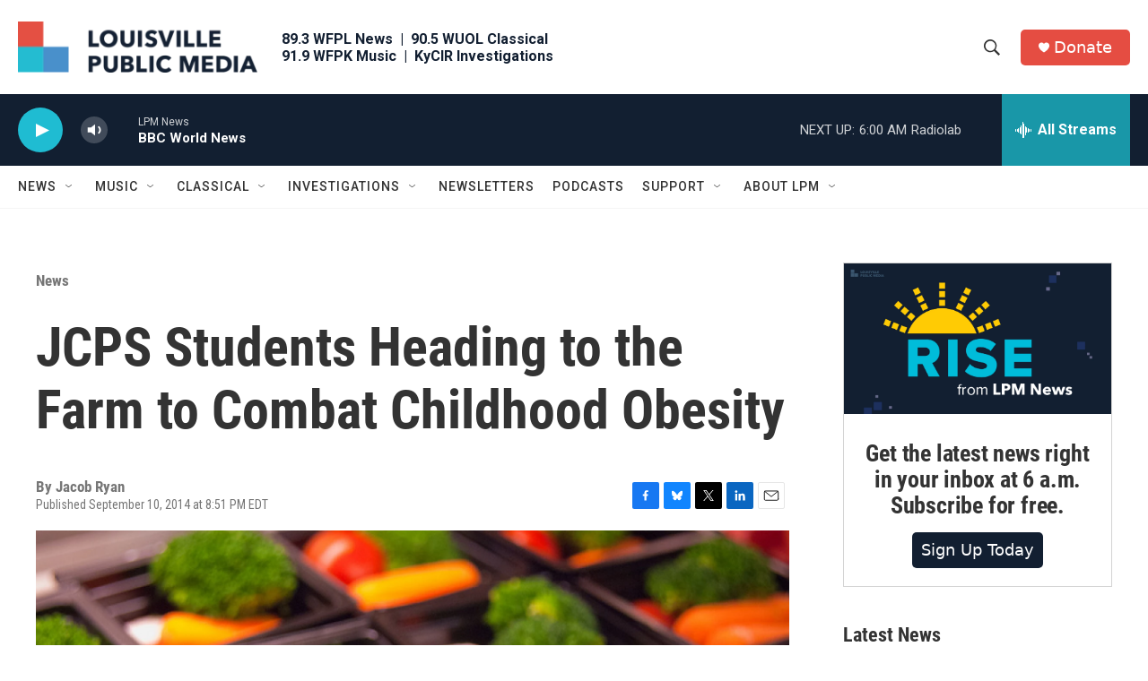

--- FILE ---
content_type: text/html;charset=UTF-8
request_url: https://www.lpm.org/news/2014-09-10/jcps-students-heading-to-the-farm-to-combat-childhood-obesity
body_size: 35871
content:
<!DOCTYPE html>
<html class="ArtP aside" lang="en">
    <head>
    <meta charset="UTF-8">

    
        <style>@font-face { font-family: 'Proxima Nova'; src: url('https://npr.brightspotcdn.com/6b/f9/0bd78294446b823821da5f3f3c0b/proximanova-regular.otf') format('opentype'); src: url('https://npr.brightspotcdn.com/d8/aa/3702c8ab45f488eb30f891f4f1c9/proximanova-bold.otf') format('opentype'); src: url('https://npr.brightspotcdn.com/22/47/c5611065423487a03fd494b0b6bb/proximanova-light.otf') format('opentype'); }</style>
    

    <style data-cssvarsponyfill="true">
        :root { --siteBgColorInverse: #121212; --primaryTextColorInverse: #ffffff; --secondaryTextColorInverse: #cccccc; --tertiaryTextColorInverse: #cccccc; --headerBgColorInverse: #121212; --headerBorderColorInverse: #dcddde; --headerTextColorInverse: #ffffff; --headerTextColorHoverInverse: #ffffff; --secC1_Inverse: #a2a2a2; --secC4_Inverse: #282828; --headerNavBarBgColorInverse: #121212; --headerMenuBgColorInverse: #ffffff; --headerMenuTextColorInverse: #6b2b85; --headerMenuTextColorHoverInverse: #6b2b85; --liveBlogTextColorInverse: #ffffff; --applyButtonColorInverse: #4485D5; --applyButtonTextColorInverse: #4485D5; --siteBgColor: #ffffff; --primaryTextColor: #333333; --secondaryTextColor: #666666; --secC1: #767676; --secC4: #f5f5f5; --secC5: #ffffff; --siteBgColor: #ffffff; --siteInverseBgColor: #000000; --linkColor: #1a7fc3; --linkHoverColor: #125c8e; --headerBgColor: #ffffff; --headerBgColorInverse: #121212; --headerBorderColor: #e6e6e6; --headerBorderColorInverse: #dcddde; --tertiaryTextColor: #1c1c1c; --headerTextColor: #333333; --headerTextColorHover: #333333; --buttonBgColor: #1a7fc3; --buttonTextColor: #ffffff; --buttonBgColorHover: #135b8b; --buttonTextColorHover: #ffffff; --headerNavBarBgColor: #ffffff; --headerNavBarTextColor: #333333; --headerMenuBgColor: #ffffff; --headerMenuTextColor: #333333; --headerMenuTextColorHover: #68ac4d; --liveBlogTextColor: #282829; --applyButtonColor: #194173; --applyButtonTextColor: #2c4273; --primaryColor1: #121f31; --primaryColor2: #1fbcd2; --breakingColor: #ff6f00; --secC2: #cccccc; --secC3: #e6e6e6; --secC5: #ffffff; --linkColor: #1a7fc3; --linkHoverColor: #125c8e; --donateBGColor: #e54d42; --headerIconColor: #ffffff; --hatButtonBgColor: #ffffff; --hatButtonBgHoverColor: #411c58; --hatButtonBorderColor: #411c58; --hatButtonBorderHoverColor: #ffffff; --hatButtoniconColor: #d62021; --hatButtonTextColor: #411c58; --hatButtonTextHoverColor: #ffffff; --footerTextColor: #ffffff; --footerTextBgColor: #ffffff; --footerPartnersBgColor: #000000; --listBorderColor: #030202; --gridBorderColor: #e6e6e6; --tagButtonBorderColor: #1a7fc3; --tagButtonTextColor: #1a7fc3; --breakingTextColor: #ffffff; --sectionTextColor: #ffffff; --contentWidth: 1240px; --primaryHeadlineFont: sans-serif; --secHlFont: sans-serif; --bodyFont: sans-serif; --colorWhite: #ffffff; --colorBlack: #000000;} .fonts-loaded { --primaryHeadlineFont: "Roboto Condensed"; --secHlFont: "Roboto Condensed"; --bodyFont: "Roboto"; --liveBlogBodyFont: "Roboto";}
    </style>

    <meta name="disqus.shortname" content="npr-wfpl">
<meta name="disqus.url" content="https://www.lpm.org/news/2014-09-10/jcps-students-heading-to-the-farm-to-combat-childhood-obesity">
<meta name="disqus.title" content="JCPS Students Heading to the Farm to Combat Childhood Obesity">
<meta name="disqus.identifier" content="00000184-3526-d624-afed-bfe74927004b">
    <meta property="og:title" content="JCPS Students Heading to the Farm to Combat Childhood Obesity">

    <meta property="og:url" content="https://www.lpm.org/news/2014-09-10/jcps-students-heading-to-the-farm-to-combat-childhood-obesity">

    <meta property="og:image" content="https://npr.brightspotcdn.com/dims4/default/0bc565a/2147483647/strip/true/crop/640x336+0+61/resize/1200x630!/quality/90/?url=http%3A%2F%2Fnpr-brightspot.s3.amazonaws.com%2Flegacy%2Fwp-content%2Fuploads%2F2014%2F09%2F6276704367_9e77b563bf_z.jpg">

    
    <meta property="og:image:url" content="https://npr.brightspotcdn.com/dims4/default/0bc565a/2147483647/strip/true/crop/640x336+0+61/resize/1200x630!/quality/90/?url=http%3A%2F%2Fnpr-brightspot.s3.amazonaws.com%2Flegacy%2Fwp-content%2Fuploads%2F2014%2F09%2F6276704367_9e77b563bf_z.jpg">
    
    <meta property="og:image:width" content="1200">
    <meta property="og:image:height" content="630">
    <meta property="og:image:type" content="image/jpeg">
    

    <meta property="og:description" content="Two Jefferson County Public Schools are getting some help in the fight against childhood obesity. A $200,000 grant announced Wednesday will help local...">

    <meta property="og:site_name" content="Louisville Public Media">



    <meta property="og:type" content="article">

    <meta property="article:author" content="https://www.lpm.org/people/jacob-ryan">

    <meta property="article:published_time" content="2014-09-11T00:51:42">

    <meta property="article:modified_time" content="2022-11-11T21:30:34.284">

    <meta property="article:section" content="News">

    
    <meta name="twitter:card" content="summary_large_image"/>
    
    
    <meta name="twitter:creator" content="@jacobhryan"/>
    
    
    
    <meta name="twitter:description" content="Two Jefferson County Public Schools are getting some help in the fight against childhood obesity. A $200,000 grant announced Wednesday will help local..."/>
    
    
    <meta name="twitter:image" content="https://npr.brightspotcdn.com/dims4/default/f56e571/2147483647/strip/true/crop/640x360+0+49/resize/1200x675!/quality/90/?url=http%3A%2F%2Fnpr-brightspot.s3.amazonaws.com%2Flegacy%2Fwp-content%2Fuploads%2F2014%2F09%2F6276704367_9e77b563bf_z.jpg"/>

    
    
    <meta name="twitter:site" content="@LouPubMedia"/>
    
    
    
    <meta name="twitter:title" content="JCPS Students Heading to the Farm to Combat Childhood Obesity"/>
    

<meta name="robots" content="max-image-preview:large">


    <meta property="fb:app_id" content="369188845009402">



    <link data-cssvarsponyfill="true" class="Webpack-css" rel="stylesheet" href="https://npr.brightspotcdn.com/resource/00000177-1bc0-debb-a57f-dfcf4a950000/styleguide/All.min.0db89f2a608a6b13cec2d9fc84f71c45.gz.css">

    <link rel="stylesheet" href="https://www.lpm.org/stylesheets/lpm.css">


    <style>.FooterNavigation-items-item {
    display: inline-block
}</style>
<style>[class*='-articleBody'] > ul,
[class*='-articleBody'] > ul ul {
    list-style-type: disc;
}</style>


    <meta name="viewport" content="width=device-width, initial-scale=1, viewport-fit=cover"><title>JCPS Students Heading to the Farm to Combat Childhood Obesity</title><meta name="description" content="Two Jefferson County Public Schools are getting some help in the fight against childhood obesity. A $200,000 grant announced Wednesday will help local..."><link rel="canonical" href="https://www.lpm.org/news/2014-09-10/jcps-students-heading-to-the-farm-to-combat-childhood-obesity"><meta name="brightspot.contentId" content="00000184-3526-d624-afed-bfe74927004b"><link rel="apple-touch-icon"sizes="180x180"href="/apple-touch-icon.png"><link rel="icon"type="image/png"href="/favicon-32x32.png"><link rel="icon"type="image/png"href="/favicon-16x16.png">
    
    
    <meta name="brightspot-dataLayer" content="{
  &quot;author&quot; : &quot;Jacob Ryan&quot;,
  &quot;bspStoryId&quot; : &quot;00000184-3526-d624-afed-bfe74927004b&quot;,
  &quot;category&quot; : &quot;News,Education&quot;,
  &quot;inlineAudio&quot; : 0,
  &quot;keywords&quot; : &quot;&quot;,
  &quot;nprCmsSite&quot; : true,
  &quot;nprStoryId&quot; : &quot;&quot;,
  &quot;pageType&quot; : &quot;news-story&quot;,
  &quot;program&quot; : &quot;&quot;,
  &quot;publishedDate&quot; : &quot;2014-09-10T20:51:42Z&quot;,
  &quot;siteName&quot; : &quot;Louisville Public Media&quot;,
  &quot;station&quot; : &quot;Louisville Public Media&quot;,
  &quot;stationOrgId&quot; : &quot;1177&quot;,
  &quot;storyOrgId&quot; : &quot;&quot;,
  &quot;storyTheme&quot; : &quot;news-story&quot;,
  &quot;storyTitle&quot; : &quot;JCPS Students Heading to the Farm to Combat Childhood Obesity&quot;,
  &quot;timezone&quot; : &quot;America/Kentucky/Louisville&quot;,
  &quot;wordCount&quot; : 0,
  &quot;series&quot; : &quot;&quot;
}">
    <script id="brightspot-dataLayer">
        (function () {
            var dataValue = document.head.querySelector('meta[name="brightspot-dataLayer"]').content;
            if (dataValue) {
                window.brightspotDataLayer = JSON.parse(dataValue);
            }
        })();
    </script>

    

    

    
    <script src="https://npr.brightspotcdn.com/resource/00000177-1bc0-debb-a57f-dfcf4a950000/styleguide/All.min.fd8f7fccc526453c829dde80fc7c2ef5.gz.js" async></script>
    

    <!-- no longer used, moved disqus script to be loaded by ps-disqus-comment-module.js to avoid errors --><script async="async" src="https://securepubads.g.doubleclick.net/tag/js/gpt.js"></script>
<script type="text/javascript">
    // Google tag setup
    var googletag = googletag || {};
    googletag.cmd = googletag.cmd || [];

    googletag.cmd.push(function () {
        // @see https://developers.google.com/publisher-tag/reference#googletag.PubAdsService_enableLazyLoad
        googletag.pubads().enableLazyLoad({
            fetchMarginPercent: 100, // fetch and render ads within this % of viewport
            renderMarginPercent: 100,
            mobileScaling: 1  // Same on mobile.
        });

        googletag.pubads().enableSingleRequest()
        googletag.pubads().enableAsyncRendering()
        googletag.pubads().collapseEmptyDivs()
        googletag.pubads().disableInitialLoad()
        googletag.enableServices()
    })
</script>
<meta name="gtm-dataLayer" content="{
  &quot;gtmAuthor&quot; : &quot;Jacob Ryan&quot;,
  &quot;gtmBspStoryId&quot; : &quot;00000184-3526-d624-afed-bfe74927004b&quot;,
  &quot;gtmCategory&quot; : &quot;News,Education&quot;,
  &quot;gtmInlineAudio&quot; : 0,
  &quot;gtmKeywords&quot; : &quot;&quot;,
  &quot;gtmNprCmsSite&quot; : true,
  &quot;gtmNprStoryId&quot; : &quot;&quot;,
  &quot;gtmPageType&quot; : &quot;news-story&quot;,
  &quot;gtmProgram&quot; : &quot;&quot;,
  &quot;gtmPublishedDate&quot; : &quot;2014-09-10T20:51:42Z&quot;,
  &quot;gtmSiteName&quot; : &quot;Louisville Public Media&quot;,
  &quot;gtmStation&quot; : &quot;Louisville Public Media&quot;,
  &quot;gtmStationOrgId&quot; : &quot;1177&quot;,
  &quot;gtmStoryOrgId&quot; : &quot;&quot;,
  &quot;gtmStoryTheme&quot; : &quot;news-story&quot;,
  &quot;gtmStoryTitle&quot; : &quot;JCPS Students Heading to the Farm to Combat Childhood Obesity&quot;,
  &quot;gtmTimezone&quot; : &quot;America/Kentucky/Louisville&quot;,
  &quot;gtmWordCount&quot; : 0,
  &quot;gtmSeries&quot; : &quot;&quot;
}"><script>

    (function () {
        var dataValue = document.head.querySelector('meta[name="gtm-dataLayer"]').content;
        if (dataValue) {
            window.dataLayer = window.dataLayer || [];
            dataValue = JSON.parse(dataValue);
            dataValue['event'] = 'gtmFirstView';
            window.dataLayer.push(dataValue);
        }
    })();

    (function(w,d,s,l,i){w[l]=w[l]||[];w[l].push({'gtm.start':
            new Date().getTime(),event:'gtm.js'});var f=d.getElementsByTagName(s)[0],
        j=d.createElement(s),dl=l!='dataLayer'?'&l='+l:'';j.async=true;j.src=
        'https://www.googletagmanager.com/gtm.js?id='+i+dl;f.parentNode.insertBefore(j,f);
})(window,document,'script','dataLayer','GTM-N39QFDR');</script><script type="application/ld+json">{"@context":"http://schema.org","@type":"ListenAction","description":"Two Jefferson County Public Schools are getting some help in the fight against childhood obesity. A $200,000 grant announced Wednesday will help local...","name":"JCPS Students Heading to the Farm to Combat Childhood Obesity"}</script><script>

  window.fbAsyncInit = function() {
      FB.init({
          
              appId : '369188845009402',
          
          xfbml : true,
          version : 'v2.9'
      });
  };

  (function(d, s, id){
     var js, fjs = d.getElementsByTagName(s)[0];
     if (d.getElementById(id)) {return;}
     js = d.createElement(s); js.id = id;
     js.src = "//connect.facebook.net/en_US/sdk.js";
     fjs.parentNode.insertBefore(js, fjs);
   }(document, 'script', 'facebook-jssdk'));
</script>
<script type="application/ld+json">{"@context":"http://schema.org","@type":"NewsArticle","author":[{"@context":"http://schema.org","@type":"Person","name":"Jacob Ryan","url":"https://www.lpm.org/people/jacob-ryan"}],"dateModified":"2022-11-11T16:30:34Z","datePublished":"2014-09-10T20:51:42Z","headline":"JCPS Students Heading to the Farm to Combat Childhood Obesity","image":{"@context":"http://schema.org","@type":"ImageObject","url":"https://npr.brightspotcdn.com/legacy/wp-content/uploads/2014/09/6276704367_9e77b563bf_z.jpg"},"mainEntityOfPage":{"@type":"NewsArticle","@id":"https://www.lpm.org/news/2014-09-10/jcps-students-heading-to-the-farm-to-combat-childhood-obesity"},"publisher":{"@type":"Organization","name":"LPM - Louisville Public Media","logo":{"@context":"http://schema.org","@type":"ImageObject","height":"60","url":"https://npr.brightspotcdn.com/dims4/default/6043c46/2147483647/resize/x60/quality/90/?url=http%3A%2F%2Fnpr-brightspot.s3.amazonaws.com%2Fea%2F8b%2Fa9920a7d4591857f11e4ea1155c8%2Flpm-logo-703x150.png","width":"281"}}}</script><script type="application/ld+json">{"@context":"http://schema.org","@type":"BreadcrumbList","itemListElement":[{"@context":"http://schema.org","@type":"ListItem","item":"https://www.lpm.org/news","name":"News","position":"1"}]}</script><script>window.addEventListener('DOMContentLoaded', (event) => {
    window.nulldurationobserver = new MutationObserver(function (mutations) {
        document.querySelectorAll('.StreamPill-duration').forEach(pill => { 
      if (pill.innerText == "LISTENNULL") {
         pill.innerText = "LISTEN"
      } 
    });
      });

      window.nulldurationobserver.observe(document.body, {
        childList: true,
        subtree: true
      });
});
</script>
<script>document.addEventListener('DOMContentLoaded', () => {
  const prefersGroveSearch = /[&?]search=grove/.test(window.location.search)
  const searchForms = document.querySelectorAll('form.PH-search-form')

  if (searchForms.length === 0) {
    console.error('Could not locate site search forms')
    return
  }

  if (!prefersGroveSearch) {
    for (let form of searchForms) form.action = '/search'
  }
})</script>
<script>!function(c,h,i,m,p){m=c.createElement(h),p=c.getElementsByTagName(h)[0],m.async=1,m.src=i,p.parentNode.insertBefore(m,p)}(document,"script","https://chimpstatic.com/mcjs-connected/js/users/0e9871c599e6afe1122a0a60d/402ac862018801bcd2c6450fb.js");</script>
<script>var etPixelId = 'WmiEHAwYRoMeGcheE';
var etPixel = document.createElement('img');
etPixel.src = '//pixel.locker2.com/image/' + etPixelId + '.png?cb=' + Math.round(new Date().getTime());
etPixel.setAttribute("referrerpolicy", "no-referrer-when-downgrade"); document.addEventListener('DOMContentLoaded',
function() { document.body.appendChild(etPixel); }, false);</script>
<script src="//cdn.rlets.com/capture_configs/2a7/631/005/ced4de38e22431b69254e04.js" async></script>


    <script>
        var head = document.getElementsByTagName('head')
        head = head[0]
        var link = document.createElement('link');
        link.setAttribute('href', 'https://fonts.googleapis.com/css?family=Roboto Condensed|Roboto|Roboto:400,500,700&display=swap');
        var relList = link.relList;

        if (relList && relList.supports('preload')) {
            link.setAttribute('as', 'style');
            link.setAttribute('rel', 'preload');
            link.setAttribute('onload', 'this.rel="stylesheet"');
            link.setAttribute('crossorigin', 'anonymous');
        } else {
            link.setAttribute('rel', 'stylesheet');
        }

        head.appendChild(link);
    </script>
</head>


    <body class="Page-body" data-content-width="1240px">
    <noscript>
    <iframe src="https://www.googletagmanager.com/ns.html?id=GTM-N39QFDR" height="0" width="0" style="display:none;visibility:hidden"></iframe>
</noscript>
        

    <!-- Putting icons here, so we don't have to include in a bunch of -body hbs's -->
<svg xmlns="http://www.w3.org/2000/svg" style="display:none" id="iconsMap1" class="iconsMap">
    <symbol id="play-icon" viewBox="0 0 115 115">
        <polygon points="0,0 115,57.5 0,115" fill="currentColor" />
    </symbol>
    <symbol id="grid" viewBox="0 0 32 32">
            <g>
                <path d="M6.4,5.7 C6.4,6.166669 6.166669,6.4 5.7,6.4 L0.7,6.4 C0.233331,6.4 0,6.166669 0,5.7 L0,0.7 C0,0.233331 0.233331,0 0.7,0 L5.7,0 C6.166669,0 6.4,0.233331 6.4,0.7 L6.4,5.7 Z M19.2,5.7 C19.2,6.166669 18.966669,6.4 18.5,6.4 L13.5,6.4 C13.033331,6.4 12.8,6.166669 12.8,5.7 L12.8,0.7 C12.8,0.233331 13.033331,0 13.5,0 L18.5,0 C18.966669,0 19.2,0.233331 19.2,0.7 L19.2,5.7 Z M32,5.7 C32,6.166669 31.766669,6.4 31.3,6.4 L26.3,6.4 C25.833331,6.4 25.6,6.166669 25.6,5.7 L25.6,0.7 C25.6,0.233331 25.833331,0 26.3,0 L31.3,0 C31.766669,0 32,0.233331 32,0.7 L32,5.7 Z M6.4,18.5 C6.4,18.966669 6.166669,19.2 5.7,19.2 L0.7,19.2 C0.233331,19.2 0,18.966669 0,18.5 L0,13.5 C0,13.033331 0.233331,12.8 0.7,12.8 L5.7,12.8 C6.166669,12.8 6.4,13.033331 6.4,13.5 L6.4,18.5 Z M19.2,18.5 C19.2,18.966669 18.966669,19.2 18.5,19.2 L13.5,19.2 C13.033331,19.2 12.8,18.966669 12.8,18.5 L12.8,13.5 C12.8,13.033331 13.033331,12.8 13.5,12.8 L18.5,12.8 C18.966669,12.8 19.2,13.033331 19.2,13.5 L19.2,18.5 Z M32,18.5 C32,18.966669 31.766669,19.2 31.3,19.2 L26.3,19.2 C25.833331,19.2 25.6,18.966669 25.6,18.5 L25.6,13.5 C25.6,13.033331 25.833331,12.8 26.3,12.8 L31.3,12.8 C31.766669,12.8 32,13.033331 32,13.5 L32,18.5 Z M6.4,31.3 C6.4,31.766669 6.166669,32 5.7,32 L0.7,32 C0.233331,32 0,31.766669 0,31.3 L0,26.3 C0,25.833331 0.233331,25.6 0.7,25.6 L5.7,25.6 C6.166669,25.6 6.4,25.833331 6.4,26.3 L6.4,31.3 Z M19.2,31.3 C19.2,31.766669 18.966669,32 18.5,32 L13.5,32 C13.033331,32 12.8,31.766669 12.8,31.3 L12.8,26.3 C12.8,25.833331 13.033331,25.6 13.5,25.6 L18.5,25.6 C18.966669,25.6 19.2,25.833331 19.2,26.3 L19.2,31.3 Z M32,31.3 C32,31.766669 31.766669,32 31.3,32 L26.3,32 C25.833331,32 25.6,31.766669 25.6,31.3 L25.6,26.3 C25.6,25.833331 25.833331,25.6 26.3,25.6 L31.3,25.6 C31.766669,25.6 32,25.833331 32,26.3 L32,31.3 Z" id=""></path>
            </g>
    </symbol>
    <symbol id="radio-stream" width="18" height="19" viewBox="0 0 18 19">
        <g fill="currentColor" fill-rule="nonzero">
            <path d="M.5 8c-.276 0-.5.253-.5.565v1.87c0 .312.224.565.5.565s.5-.253.5-.565v-1.87C1 8.253.776 8 .5 8zM2.5 8c-.276 0-.5.253-.5.565v1.87c0 .312.224.565.5.565s.5-.253.5-.565v-1.87C3 8.253 2.776 8 2.5 8zM3.5 7c-.276 0-.5.276-.5.617v3.766c0 .34.224.617.5.617s.5-.276.5-.617V7.617C4 7.277 3.776 7 3.5 7zM5.5 6c-.276 0-.5.275-.5.613v5.774c0 .338.224.613.5.613s.5-.275.5-.613V6.613C6 6.275 5.776 6 5.5 6zM6.5 4c-.276 0-.5.26-.5.58v8.84c0 .32.224.58.5.58s.5-.26.5-.58V4.58C7 4.26 6.776 4 6.5 4zM8.5 0c-.276 0-.5.273-.5.61v17.78c0 .337.224.61.5.61s.5-.273.5-.61V.61C9 .273 8.776 0 8.5 0zM9.5 2c-.276 0-.5.274-.5.612v14.776c0 .338.224.612.5.612s.5-.274.5-.612V2.612C10 2.274 9.776 2 9.5 2zM11.5 5c-.276 0-.5.276-.5.616v8.768c0 .34.224.616.5.616s.5-.276.5-.616V5.616c0-.34-.224-.616-.5-.616zM12.5 6c-.276 0-.5.262-.5.584v4.832c0 .322.224.584.5.584s.5-.262.5-.584V6.584c0-.322-.224-.584-.5-.584zM14.5 7c-.276 0-.5.29-.5.647v3.706c0 .357.224.647.5.647s.5-.29.5-.647V7.647C15 7.29 14.776 7 14.5 7zM15.5 8c-.276 0-.5.253-.5.565v1.87c0 .312.224.565.5.565s.5-.253.5-.565v-1.87c0-.312-.224-.565-.5-.565zM17.5 8c-.276 0-.5.253-.5.565v1.87c0 .312.224.565.5.565s.5-.253.5-.565v-1.87c0-.312-.224-.565-.5-.565z"/>
        </g>
    </symbol>
    <symbol id="icon-magnify" viewBox="0 0 31 31">
        <g>
            <path fill-rule="evenodd" d="M22.604 18.89l-.323.566 8.719 8.8L28.255 31l-8.719-8.8-.565.404c-2.152 1.346-4.386 2.018-6.7 2.018-3.39 0-6.284-1.21-8.679-3.632C1.197 18.568 0 15.66 0 12.27c0-3.39 1.197-6.283 3.592-8.678C5.987 1.197 8.88 0 12.271 0c3.39 0 6.283 1.197 8.678 3.592 2.395 2.395 3.593 5.288 3.593 8.679 0 2.368-.646 4.574-1.938 6.62zM19.162 5.77C17.322 3.925 15.089 3 12.46 3c-2.628 0-4.862.924-6.702 2.77C3.92 7.619 3 9.862 3 12.5c0 2.639.92 4.882 2.76 6.73C7.598 21.075 9.832 22 12.46 22c2.629 0 4.862-.924 6.702-2.77C21.054 17.33 22 15.085 22 12.5c0-2.586-.946-4.83-2.838-6.73z"/>
        </g>
    </symbol>
    <symbol id="burger-menu" viewBox="0 0 14 10">
        <g>
            <path fill-rule="evenodd" d="M0 5.5v-1h14v1H0zM0 1V0h14v1H0zm0 9V9h14v1H0z"></path>
        </g>
    </symbol>
    <symbol id="close-x" viewBox="0 0 14 14">
        <g>
            <path fill-rule="nonzero" d="M6.336 7L0 .664.664 0 7 6.336 13.336 0 14 .664 7.664 7 14 13.336l-.664.664L7 7.664.664 14 0 13.336 6.336 7z"></path>
        </g>
    </symbol>
    <symbol id="share-more-arrow" viewBox="0 0 512 512" style="enable-background:new 0 0 512 512;">
        <g>
            <g>
                <path d="M512,241.7L273.643,3.343v156.152c-71.41,3.744-138.015,33.337-188.958,84.28C30.075,298.384,0,370.991,0,448.222v60.436
                    l29.069-52.985c45.354-82.671,132.173-134.027,226.573-134.027c5.986,0,12.004,0.212,18.001,0.632v157.779L512,241.7z
                    M255.642,290.666c-84.543,0-163.661,36.792-217.939,98.885c26.634-114.177,129.256-199.483,251.429-199.483h15.489V78.131
                    l163.568,163.568L304.621,405.267V294.531l-13.585-1.683C279.347,291.401,267.439,290.666,255.642,290.666z"></path>
            </g>
        </g>
    </symbol>
    <symbol id="chevron" viewBox="0 0 100 100">
        <g>
            <path d="M22.4566257,37.2056786 L-21.4456527,71.9511488 C-22.9248661,72.9681457 -24.9073712,72.5311671 -25.8758148,70.9765924 L-26.9788683,69.2027424 C-27.9450684,67.6481676 -27.5292733,65.5646602 -26.0500598,64.5484493 L20.154796,28.2208967 C21.5532435,27.2597011 23.3600078,27.2597011 24.759951,28.2208967 L71.0500598,64.4659264 C72.5292733,65.4829232 72.9450684,67.5672166 71.9788683,69.1217913 L70.8750669,70.8956413 C69.9073712,72.4502161 67.9241183,72.8848368 66.4449048,71.8694118 L22.4566257,37.2056786 Z" id="Transparent-Chevron" transform="translate(22.500000, 50.000000) rotate(90.000000) translate(-22.500000, -50.000000) "></path>
        </g>
    </symbol>
</svg>

<svg xmlns="http://www.w3.org/2000/svg" style="display:none" id="iconsMap2" class="iconsMap">
    <symbol id="mono-icon-facebook" viewBox="0 0 10 19">
        <path fill-rule="evenodd" d="M2.707 18.25V10.2H0V7h2.707V4.469c0-1.336.375-2.373 1.125-3.112C4.582.62 5.578.25 6.82.25c1.008 0 1.828.047 2.461.14v2.848H7.594c-.633 0-1.067.14-1.301.422-.188.235-.281.61-.281 1.125V7H9l-.422 3.2H6.012v8.05H2.707z"></path>
    </symbol>
    <symbol id="mono-icon-instagram" viewBox="0 0 17 17">
        <g>
            <path fill-rule="evenodd" d="M8.281 4.207c.727 0 1.4.182 2.022.545a4.055 4.055 0 0 1 1.476 1.477c.364.62.545 1.294.545 2.021 0 .727-.181 1.4-.545 2.021a4.055 4.055 0 0 1-1.476 1.477 3.934 3.934 0 0 1-2.022.545c-.726 0-1.4-.182-2.021-.545a4.055 4.055 0 0 1-1.477-1.477 3.934 3.934 0 0 1-.545-2.021c0-.727.182-1.4.545-2.021A4.055 4.055 0 0 1 6.26 4.752a3.934 3.934 0 0 1 2.021-.545zm0 6.68a2.54 2.54 0 0 0 1.864-.774 2.54 2.54 0 0 0 .773-1.863 2.54 2.54 0 0 0-.773-1.863 2.54 2.54 0 0 0-1.864-.774 2.54 2.54 0 0 0-1.863.774 2.54 2.54 0 0 0-.773 1.863c0 .727.257 1.348.773 1.863a2.54 2.54 0 0 0 1.863.774zM13.45 4.03c-.023.258-.123.48-.299.668a.856.856 0 0 1-.65.281.913.913 0 0 1-.668-.28.913.913 0 0 1-.281-.669c0-.258.094-.48.281-.668a.913.913 0 0 1 .668-.28c.258 0 .48.093.668.28.187.188.281.41.281.668zm2.672.95c.023.656.035 1.746.035 3.269 0 1.523-.017 2.62-.053 3.287-.035.668-.134 1.248-.298 1.74a4.098 4.098 0 0 1-.967 1.53 4.098 4.098 0 0 1-1.53.966c-.492.164-1.072.264-1.74.3-.668.034-1.763.052-3.287.052-1.523 0-2.619-.018-3.287-.053-.668-.035-1.248-.146-1.74-.334a3.747 3.747 0 0 1-1.53-.931 4.098 4.098 0 0 1-.966-1.53c-.164-.492-.264-1.072-.299-1.74C.424 10.87.406 9.773.406 8.25S.424 5.63.46 4.963c.035-.668.135-1.248.299-1.74.21-.586.533-1.096.967-1.53A4.098 4.098 0 0 1 3.254.727c.492-.164 1.072-.264 1.74-.3C5.662.394 6.758.376 8.281.376c1.524 0 2.62.018 3.287.053.668.035 1.248.135 1.74.299a4.098 4.098 0 0 1 2.496 2.496c.165.492.27 1.078.317 1.757zm-1.687 7.91c.14-.399.234-1.032.28-1.899.024-.515.036-1.242.036-2.18V7.689c0-.961-.012-1.688-.035-2.18-.047-.89-.14-1.524-.281-1.899a2.537 2.537 0 0 0-1.512-1.511c-.375-.14-1.008-.235-1.899-.282a51.292 51.292 0 0 0-2.18-.035H7.72c-.938 0-1.664.012-2.18.035-.867.047-1.5.141-1.898.282a2.537 2.537 0 0 0-1.512 1.511c-.14.375-.234 1.008-.281 1.899a51.292 51.292 0 0 0-.036 2.18v1.125c0 .937.012 1.664.036 2.18.047.866.14 1.5.28 1.898.306.726.81 1.23 1.513 1.511.398.141 1.03.235 1.898.282.516.023 1.242.035 2.18.035h1.125c.96 0 1.687-.012 2.18-.035.89-.047 1.523-.141 1.898-.282.726-.304 1.23-.808 1.512-1.511z"></path>
        </g>
    </symbol>
    <symbol id="mono-icon-email" viewBox="0 0 512 512">
        <g>
            <path d="M67,148.7c11,5.8,163.8,89.1,169.5,92.1c5.7,3,11.5,4.4,20.5,4.4c9,0,14.8-1.4,20.5-4.4c5.7-3,158.5-86.3,169.5-92.1
                c4.1-2.1,11-5.9,12.5-10.2c2.6-7.6-0.2-10.5-11.3-10.5H257H65.8c-11.1,0-13.9,3-11.3,10.5C56,142.9,62.9,146.6,67,148.7z"></path>
            <path d="M455.7,153.2c-8.2,4.2-81.8,56.6-130.5,88.1l82.2,92.5c2,2,2.9,4.4,1.8,5.6c-1.2,1.1-3.8,0.5-5.9-1.4l-98.6-83.2
                c-14.9,9.6-25.4,16.2-27.2,17.2c-7.7,3.9-13.1,4.4-20.5,4.4c-7.4,0-12.8-0.5-20.5-4.4c-1.9-1-12.3-7.6-27.2-17.2l-98.6,83.2
                c-2,2-4.7,2.6-5.9,1.4c-1.2-1.1-0.3-3.6,1.7-5.6l82.1-92.5c-48.7-31.5-123.1-83.9-131.3-88.1c-8.8-4.5-9.3,0.8-9.3,4.9
                c0,4.1,0,205,0,205c0,9.3,13.7,20.9,23.5,20.9H257h185.5c9.8,0,21.5-11.7,21.5-20.9c0,0,0-201,0-205
                C464,153.9,464.6,148.7,455.7,153.2z"></path>
        </g>
    </symbol>
    <symbol id="default-image" width="24" height="24" viewBox="0 0 24 24" fill="none" stroke="currentColor" stroke-width="2" stroke-linecap="round" stroke-linejoin="round" class="feather feather-image">
        <rect x="3" y="3" width="18" height="18" rx="2" ry="2"></rect>
        <circle cx="8.5" cy="8.5" r="1.5"></circle>
        <polyline points="21 15 16 10 5 21"></polyline>
    </symbol>
    <symbol id="icon-email" width="18px" viewBox="0 0 20 14">
        <g id="Symbols" stroke="none" stroke-width="1" fill="none" fill-rule="evenodd" stroke-linecap="round" stroke-linejoin="round">
            <g id="social-button-bar" transform="translate(-125.000000, -8.000000)" stroke="#000000">
                <g id="Group-2" transform="translate(120.000000, 0.000000)">
                    <g id="envelope" transform="translate(6.000000, 9.000000)">
                        <path d="M17.5909091,10.6363636 C17.5909091,11.3138182 17.0410909,11.8636364 16.3636364,11.8636364 L1.63636364,11.8636364 C0.958909091,11.8636364 0.409090909,11.3138182 0.409090909,10.6363636 L0.409090909,1.63636364 C0.409090909,0.958090909 0.958909091,0.409090909 1.63636364,0.409090909 L16.3636364,0.409090909 C17.0410909,0.409090909 17.5909091,0.958090909 17.5909091,1.63636364 L17.5909091,10.6363636 L17.5909091,10.6363636 Z" id="Stroke-406"></path>
                        <polyline id="Stroke-407" points="17.1818182 0.818181818 9 7.36363636 0.818181818 0.818181818"></polyline>
                    </g>
                </g>
            </g>
        </g>
    </symbol>
    <symbol id="mono-icon-print" viewBox="0 0 12 12">
        <g fill-rule="evenodd">
            <path fill-rule="nonzero" d="M9 10V7H3v3H1a1 1 0 0 1-1-1V4a1 1 0 0 1 1-1h10a1 1 0 0 1 1 1v3.132A2.868 2.868 0 0 1 9.132 10H9zm.5-4.5a1 1 0 1 0 0-2 1 1 0 0 0 0 2zM3 0h6v2H3z"></path>
            <path d="M4 8h4v4H4z"></path>
        </g>
    </symbol>
    <symbol id="mono-icon-copylink" viewBox="0 0 12 12">
        <g fill-rule="evenodd">
            <path d="M10.199 2.378c.222.205.4.548.465.897.062.332.016.614-.132.774L8.627 6.106c-.187.203-.512.232-.75-.014a.498.498 0 0 0-.706.028.499.499 0 0 0 .026.706 1.509 1.509 0 0 0 2.165-.04l1.903-2.06c.37-.398.506-.98.382-1.636-.105-.557-.392-1.097-.77-1.445L9.968.8C9.591.452 9.03.208 8.467.145 7.803.072 7.233.252 6.864.653L4.958 2.709a1.509 1.509 0 0 0 .126 2.161.5.5 0 1 0 .68-.734c-.264-.218-.26-.545-.071-.747L7.597 1.33c.147-.16.425-.228.76-.19.353.038.71.188.931.394l.91.843.001.001zM1.8 9.623c-.222-.205-.4-.549-.465-.897-.062-.332-.016-.614.132-.774l1.905-2.057c.187-.203.512-.232.75.014a.498.498 0 0 0 .706-.028.499.499 0 0 0-.026-.706 1.508 1.508 0 0 0-2.165.04L.734 7.275c-.37.399-.506.98-.382 1.637.105.557.392 1.097.77 1.445l.91.843c.376.35.937.594 1.5.656.664.073 1.234-.106 1.603-.507L7.04 9.291a1.508 1.508 0 0 0-.126-2.16.5.5 0 0 0-.68.734c.264.218.26.545.071.747l-1.904 2.057c-.147.16-.425.228-.76.191-.353-.038-.71-.188-.931-.394l-.91-.843z"></path>
            <path d="M8.208 3.614a.5.5 0 0 0-.707.028L3.764 7.677a.5.5 0 0 0 .734.68L8.235 4.32a.5.5 0 0 0-.027-.707"></path>
        </g>
    </symbol>
    <symbol id="mono-icon-linkedin" viewBox="0 0 16 17">
        <g fill-rule="evenodd">
            <path d="M3.734 16.125H.464V5.613h3.27zM2.117 4.172c-.515 0-.96-.188-1.336-.563A1.825 1.825 0 0 1 .22 2.273c0-.515.187-.96.562-1.335.375-.375.82-.563 1.336-.563.516 0 .961.188 1.336.563.375.375.563.82.563 1.335 0 .516-.188.961-.563 1.336-.375.375-.82.563-1.336.563zM15.969 16.125h-3.27v-5.133c0-.844-.07-1.453-.21-1.828-.259-.633-.762-.95-1.512-.95s-1.278.282-1.582.845c-.235.421-.352 1.043-.352 1.863v5.203H5.809V5.613h3.128v1.442h.036c.234-.469.609-.856 1.125-1.16.562-.375 1.218-.563 1.968-.563 1.524 0 2.59.48 3.2 1.441.468.774.703 1.97.703 3.586v5.766z"></path>
        </g>
    </symbol>
    <symbol id="mono-icon-pinterest" viewBox="0 0 512 512">
        <g>
            <path d="M256,32C132.3,32,32,132.3,32,256c0,91.7,55.2,170.5,134.1,205.2c-0.6-15.6-0.1-34.4,3.9-51.4
                c4.3-18.2,28.8-122.1,28.8-122.1s-7.2-14.3-7.2-35.4c0-33.2,19.2-58,43.2-58c20.4,0,30.2,15.3,30.2,33.6
                c0,20.5-13.1,51.1-19.8,79.5c-5.6,23.8,11.9,43.1,35.4,43.1c42.4,0,71-54.5,71-119.1c0-49.1-33.1-85.8-93.2-85.8
                c-67.9,0-110.3,50.7-110.3,107.3c0,19.5,5.8,33.3,14.8,43.9c4.1,4.9,4.7,6.9,3.2,12.5c-1.1,4.1-3.5,14-4.6,18
                c-1.5,5.7-6.1,7.7-11.2,5.6c-31.3-12.8-45.9-47-45.9-85.6c0-63.6,53.7-139.9,160.1-139.9c85.5,0,141.8,61.9,141.8,128.3
                c0,87.9-48.9,153.5-120.9,153.5c-24.2,0-46.9-13.1-54.7-27.9c0,0-13,51.6-15.8,61.6c-4.7,17.3-14,34.5-22.5,48
                c20.1,5.9,41.4,9.2,63.5,9.2c123.7,0,224-100.3,224-224C480,132.3,379.7,32,256,32z"></path>
        </g>
    </symbol>
    <symbol id="mono-icon-tumblr" viewBox="0 0 512 512">
        <g>
            <path d="M321.2,396.3c-11.8,0-22.4-2.8-31.5-8.3c-6.9-4.1-11.5-9.6-14-16.4c-2.6-6.9-3.6-22.3-3.6-46.4V224h96v-64h-96V48h-61.9
                c-2.7,21.5-7.5,44.7-14.5,58.6c-7,13.9-14,25.8-25.6,35.7c-11.6,9.9-25.6,17.9-41.9,23.3V224h48v140.4c0,19,2,33.5,5.9,43.5
                c4,10,11.1,19.5,21.4,28.4c10.3,8.9,22.8,15.7,37.3,20.5c14.6,4.8,31.4,7.2,50.4,7.2c16.7,0,30.3-1.7,44.7-5.1
                c14.4-3.4,30.5-9.3,48.2-17.6v-65.6C363.2,389.4,342.3,396.3,321.2,396.3z"></path>
        </g>
    </symbol>
    <symbol id="mono-icon-twitter" viewBox="0 0 1200 1227">
        <g>
            <path d="M714.163 519.284L1160.89 0H1055.03L667.137 450.887L357.328 0H0L468.492 681.821L0 1226.37H105.866L515.491
            750.218L842.672 1226.37H1200L714.137 519.284H714.163ZM569.165 687.828L521.697 619.934L144.011 79.6944H306.615L611.412
            515.685L658.88 583.579L1055.08 1150.3H892.476L569.165 687.854V687.828Z" fill="white"></path>
        </g>
    </symbol>
    <symbol id="mono-icon-youtube" viewBox="0 0 512 512">
        <g>
            <path fill-rule="evenodd" d="M508.6,148.8c0-45-33.1-81.2-74-81.2C379.2,65,322.7,64,265,64c-3,0-6,0-9,0s-6,0-9,0c-57.6,0-114.2,1-169.6,3.6
                c-40.8,0-73.9,36.4-73.9,81.4C1,184.6-0.1,220.2,0,255.8C-0.1,291.4,1,327,3.4,362.7c0,45,33.1,81.5,73.9,81.5
                c58.2,2.7,117.9,3.9,178.6,3.8c60.8,0.2,120.3-1,178.6-3.8c40.9,0,74-36.5,74-81.5c2.4-35.7,3.5-71.3,3.4-107
                C512.1,220.1,511,184.5,508.6,148.8z M207,353.9V157.4l145,98.2L207,353.9z"></path>
        </g>
    </symbol>
    <symbol id="mono-icon-flipboard" viewBox="0 0 500 500">
        <g>
            <path d="M0,0V500H500V0ZM400,200H300V300H200V400H100V100H400Z"></path>
        </g>
    </symbol>
    <symbol id="mono-icon-bluesky" viewBox="0 0 568 501">
        <g>
            <path d="M123.121 33.6637C188.241 82.5526 258.281 181.681 284 234.873C309.719 181.681 379.759 82.5526 444.879
            33.6637C491.866 -1.61183 568 -28.9064 568 57.9464C568 75.2916 558.055 203.659 552.222 224.501C531.947 296.954
            458.067 315.434 392.347 304.249C507.222 323.8 536.444 388.56 473.333 453.32C353.473 576.312 301.061 422.461
            287.631 383.039C285.169 375.812 284.017 372.431 284 375.306C283.983 372.431 282.831 375.812 280.369 383.039C266.939
            422.461 214.527 576.312 94.6667 453.32C31.5556 388.56 60.7778 323.8 175.653 304.249C109.933 315.434 36.0535
            296.954 15.7778 224.501C9.94525 203.659 0 75.2916 0 57.9464C0 -28.9064 76.1345 -1.61183 123.121 33.6637Z"
            fill="white">
            </path>
        </g>
    </symbol>
    <symbol id="mono-icon-threads" viewBox="0 0 192 192">
        <g>
            <path d="M141.537 88.9883C140.71 88.5919 139.87 88.2104 139.019 87.8451C137.537 60.5382 122.616 44.905 97.5619 44.745C97.4484 44.7443 97.3355 44.7443 97.222 44.7443C82.2364 44.7443 69.7731 51.1409 62.102 62.7807L75.881 72.2328C81.6116 63.5383 90.6052 61.6848 97.2286 61.6848C97.3051 61.6848 97.3819 61.6848 97.4576 61.6855C105.707 61.7381 111.932 64.1366 115.961 68.814C118.893 72.2193 120.854 76.925 121.825 82.8638C114.511 81.6207 106.601 81.2385 98.145 81.7233C74.3247 83.0954 59.0111 96.9879 60.0396 116.292C60.5615 126.084 65.4397 134.508 73.775 140.011C80.8224 144.663 89.899 146.938 99.3323 146.423C111.79 145.74 121.563 140.987 128.381 132.296C133.559 125.696 136.834 117.143 138.28 106.366C144.217 109.949 148.617 114.664 151.047 120.332C155.179 129.967 155.42 145.8 142.501 158.708C131.182 170.016 117.576 174.908 97.0135 175.059C74.2042 174.89 56.9538 167.575 45.7381 153.317C35.2355 139.966 29.8077 120.682 29.6052 96C29.8077 71.3178 35.2355 52.0336 45.7381 38.6827C56.9538 24.4249 74.2039 17.11 97.0132 16.9405C119.988 17.1113 137.539 24.4614 149.184 38.788C154.894 45.8136 159.199 54.6488 162.037 64.9503L178.184 60.6422C174.744 47.9622 169.331 37.0357 161.965 27.974C147.036 9.60668 125.202 0.195148 97.0695 0H96.9569C68.8816 0.19447 47.2921 9.6418 32.7883 28.0793C19.8819 44.4864 13.2244 67.3157 13.0007 95.9325L13 96L13.0007 96.0675C13.2244 124.684 19.8819 147.514 32.7883 163.921C47.2921 182.358 68.8816 191.806 96.9569 192H97.0695C122.03 191.827 139.624 185.292 154.118 170.811C173.081 151.866 172.51 128.119 166.26 113.541C161.776 103.087 153.227 94.5962 141.537 88.9883ZM98.4405 129.507C88.0005 130.095 77.1544 125.409 76.6196 115.372C76.2232 107.93 81.9158 99.626 99.0812 98.6368C101.047 98.5234 102.976 98.468 104.871 98.468C111.106 98.468 116.939 99.0737 122.242 100.233C120.264 124.935 108.662 128.946 98.4405 129.507Z" fill="white"></path>
        </g>
    </symbol>
 </svg>

<svg xmlns="http://www.w3.org/2000/svg" style="display:none" id="iconsMap3" class="iconsMap">
    <symbol id="volume-mute" x="0px" y="0px" viewBox="0 0 24 24" style="enable-background:new 0 0 24 24;">
        <polygon fill="currentColor" points="11,5 6,9 2,9 2,15 6,15 11,19 "/>
        <line style="fill:none;stroke:currentColor;stroke-width:2;stroke-linecap:round;stroke-linejoin:round;" x1="23" y1="9" x2="17" y2="15"/>
        <line style="fill:none;stroke:currentColor;stroke-width:2;stroke-linecap:round;stroke-linejoin:round;" x1="17" y1="9" x2="23" y2="15"/>
    </symbol>
    <symbol id="volume-low" x="0px" y="0px" viewBox="0 0 24 24" style="enable-background:new 0 0 24 24;" xml:space="preserve">
        <polygon fill="currentColor" points="11,5 6,9 2,9 2,15 6,15 11,19 "/>
    </symbol>
    <symbol id="volume-mid" x="0px" y="0px" viewBox="0 0 24 24" style="enable-background:new 0 0 24 24;">
        <polygon fill="currentColor" points="11,5 6,9 2,9 2,15 6,15 11,19 "/>
        <path style="fill:none;stroke:currentColor;stroke-width:2;stroke-linecap:round;stroke-linejoin:round;" d="M15.5,8.5c2,2,2,5.1,0,7.1"/>
    </symbol>
    <symbol id="volume-high" x="0px" y="0px" viewBox="0 0 24 24" style="enable-background:new 0 0 24 24;">
        <polygon fill="currentColor" points="11,5 6,9 2,9 2,15 6,15 11,19 "/>
        <path style="fill:none;stroke:currentColor;stroke-width:2;stroke-linecap:round;stroke-linejoin:round;" d="M19.1,4.9c3.9,3.9,3.9,10.2,0,14.1 M15.5,8.5c2,2,2,5.1,0,7.1"/>
    </symbol>
    <symbol id="pause-icon" viewBox="0 0 12 16">
        <rect x="0" y="0" width="4" height="16" fill="currentColor"></rect>
        <rect x="8" y="0" width="4" height="16" fill="currentColor"></rect>
    </symbol>
    <symbol id="heart" viewBox="0 0 24 24">
        <g>
            <path d="M12 4.435c-1.989-5.399-12-4.597-12 3.568 0 4.068 3.06 9.481 12 14.997 8.94-5.516 12-10.929 12-14.997 0-8.118-10-8.999-12-3.568z"/>
        </g>
    </symbol>
    <symbol id="icon-location" width="24" height="24" viewBox="0 0 24 24" fill="currentColor" stroke="currentColor" stroke-width="2" stroke-linecap="round" stroke-linejoin="round" class="feather feather-map-pin">
        <path d="M21 10c0 7-9 13-9 13s-9-6-9-13a9 9 0 0 1 18 0z" fill="currentColor" fill-opacity="1"></path>
        <circle cx="12" cy="10" r="5" fill="#ffffff"></circle>
    </symbol>
    <symbol id="icon-ticket" width="23px" height="15px" viewBox="0 0 23 15">
        <g stroke="none" stroke-width="1" fill="none" fill-rule="evenodd">
            <g transform="translate(-625.000000, -1024.000000)">
                <g transform="translate(625.000000, 1024.000000)">
                    <path d="M0,12.057377 L0,3.94262296 C0.322189879,4.12588308 0.696256938,4.23076923 1.0952381,4.23076923 C2.30500469,4.23076923 3.28571429,3.26645946 3.28571429,2.07692308 C3.28571429,1.68461385 3.17904435,1.31680209 2.99266757,1 L20.0073324,1 C19.8209556,1.31680209 19.7142857,1.68461385 19.7142857,2.07692308 C19.7142857,3.26645946 20.6949953,4.23076923 21.9047619,4.23076923 C22.3037431,4.23076923 22.6778101,4.12588308 23,3.94262296 L23,12.057377 C22.6778101,11.8741169 22.3037431,11.7692308 21.9047619,11.7692308 C20.6949953,11.7692308 19.7142857,12.7335405 19.7142857,13.9230769 C19.7142857,14.3153862 19.8209556,14.6831979 20.0073324,15 L2.99266757,15 C3.17904435,14.6831979 3.28571429,14.3153862 3.28571429,13.9230769 C3.28571429,12.7335405 2.30500469,11.7692308 1.0952381,11.7692308 C0.696256938,11.7692308 0.322189879,11.8741169 -2.13162821e-14,12.057377 Z" fill="currentColor"></path>
                    <path d="M14.5,0.533333333 L14.5,15.4666667" stroke="#FFFFFF" stroke-linecap="square" stroke-dasharray="2"></path>
                </g>
            </g>
        </g>
    </symbol>
    <symbol id="icon-refresh" width="24" height="24" viewBox="0 0 24 24" fill="none" stroke="currentColor" stroke-width="2" stroke-linecap="round" stroke-linejoin="round" class="feather feather-refresh-cw">
        <polyline points="23 4 23 10 17 10"></polyline>
        <polyline points="1 20 1 14 7 14"></polyline>
        <path d="M3.51 9a9 9 0 0 1 14.85-3.36L23 10M1 14l4.64 4.36A9 9 0 0 0 20.49 15"></path>
    </symbol>

    <symbol>
    <g id="mono-icon-link-post" stroke="none" stroke-width="1" fill="none" fill-rule="evenodd">
        <g transform="translate(-313.000000, -10148.000000)" fill="#000000" fill-rule="nonzero">
            <g transform="translate(306.000000, 10142.000000)">
                <path d="M14.0614027,11.2506973 L14.3070318,11.2618997 C15.6181751,11.3582102 16.8219637,12.0327684 17.6059678,13.1077805 C17.8500396,13.4424472 17.7765978,13.9116075 17.441931,14.1556793 C17.1072643,14.3997511 16.638104,14.3263093 16.3940322,13.9916425 C15.8684436,13.270965 15.0667922,12.8217495 14.1971448,12.7578692 C13.3952042,12.6989624 12.605753,12.9728728 12.0021966,13.5148801 L11.8552806,13.6559298 L9.60365896,15.9651545 C8.45118119,17.1890154 8.4677248,19.1416686 9.64054436,20.3445766 C10.7566428,21.4893084 12.5263723,21.5504727 13.7041492,20.5254372 L13.8481981,20.3916503 L15.1367586,19.070032 C15.4259192,18.7734531 15.9007548,18.7674393 16.1973338,19.0565998 C16.466951,19.3194731 16.4964317,19.7357968 16.282313,20.0321436 L16.2107659,20.117175 L14.9130245,21.4480474 C13.1386707,23.205741 10.3106091,23.1805355 8.5665371,21.3917196 C6.88861294,19.6707486 6.81173139,16.9294487 8.36035888,15.1065701 L8.5206409,14.9274155 L10.7811785,12.6088842 C11.6500838,11.7173642 12.8355419,11.2288664 14.0614027,11.2506973 Z M22.4334629,7.60828039 C24.1113871,9.32925141 24.1882686,12.0705513 22.6396411,13.8934299 L22.4793591,14.0725845 L20.2188215,16.3911158 C19.2919892,17.3420705 18.0049901,17.8344754 16.6929682,17.7381003 C15.3818249,17.6417898 14.1780363,16.9672316 13.3940322,15.8922195 C13.1499604,15.5575528 13.2234022,15.0883925 13.558069,14.8443207 C13.8927357,14.6002489 14.361896,14.6736907 14.6059678,15.0083575 C15.1315564,15.729035 15.9332078,16.1782505 16.8028552,16.2421308 C17.6047958,16.3010376 18.394247,16.0271272 18.9978034,15.4851199 L19.1447194,15.3440702 L21.396341,13.0348455 C22.5488188,11.8109846 22.5322752,9.85833141 21.3594556,8.65542337 C20.2433572,7.51069163 18.4736277,7.44952726 17.2944986,8.47594561 L17.1502735,8.60991269 L15.8541776,9.93153101 C15.5641538,10.2272658 15.0893026,10.2318956 14.7935678,9.94187181 C14.524718,9.67821384 14.4964508,9.26180596 14.7114324,8.96608447 L14.783227,8.88126205 L16.0869755,7.55195256 C17.8613293,5.79425896 20.6893909,5.81946452 22.4334629,7.60828039 Z" id="Icon-Link"></path>
            </g>
        </g>
    </g>
    </symbol>
    <symbol id="icon-passport-badge" viewBox="0 0 80 80">
        <g fill="none" fill-rule="evenodd">
            <path fill="#5680FF" d="M0 0L80 0 0 80z" transform="translate(-464.000000, -281.000000) translate(100.000000, 180.000000) translate(364.000000, 101.000000)"/>
            <g fill="#FFF" fill-rule="nonzero">
                <path d="M17.067 31.676l-3.488-11.143-11.144-3.488 11.144-3.488 3.488-11.144 3.488 11.166 11.143 3.488-11.143 3.466-3.488 11.143zm4.935-19.567l1.207.373 2.896-4.475-4.497 2.895.394 1.207zm-9.871 0l.373-1.207-4.497-2.895 2.895 4.475 1.229-.373zm9.871 9.893l-.373 1.207 4.497 2.896-2.895-4.497-1.229.394zm-9.871 0l-1.207-.373-2.895 4.497 4.475-2.895-.373-1.229zm22.002-4.935c0 9.41-7.634 17.066-17.066 17.066C7.656 34.133 0 26.5 0 17.067 0 7.634 7.634 0 17.067 0c9.41 0 17.066 7.634 17.066 17.067zm-2.435 0c0-8.073-6.559-14.632-14.631-14.632-8.073 0-14.632 6.559-14.632 14.632 0 8.072 6.559 14.631 14.632 14.631 8.072-.022 14.631-6.58 14.631-14.631z" transform="translate(-464.000000, -281.000000) translate(100.000000, 180.000000) translate(364.000000, 101.000000) translate(6.400000, 6.400000)"/>
            </g>
        </g>
    </symbol>
    <symbol id="icon-passport-badge-circle" viewBox="0 0 45 45">
        <g fill="none" fill-rule="evenodd">
            <circle cx="23.5" cy="23" r="20.5" fill="#5680FF"/>
            <g fill="#FFF" fill-rule="nonzero">
                <path d="M17.067 31.676l-3.488-11.143-11.144-3.488 11.144-3.488 3.488-11.144 3.488 11.166 11.143 3.488-11.143 3.466-3.488 11.143zm4.935-19.567l1.207.373 2.896-4.475-4.497 2.895.394 1.207zm-9.871 0l.373-1.207-4.497-2.895 2.895 4.475 1.229-.373zm9.871 9.893l-.373 1.207 4.497 2.896-2.895-4.497-1.229.394zm-9.871 0l-1.207-.373-2.895 4.497 4.475-2.895-.373-1.229zm22.002-4.935c0 9.41-7.634 17.066-17.066 17.066C7.656 34.133 0 26.5 0 17.067 0 7.634 7.634 0 17.067 0c9.41 0 17.066 7.634 17.066 17.067zm-2.435 0c0-8.073-6.559-14.632-14.631-14.632-8.073 0-14.632 6.559-14.632 14.632 0 8.072 6.559 14.631 14.632 14.631 8.072-.022 14.631-6.58 14.631-14.631z" transform="translate(-464.000000, -281.000000) translate(100.000000, 180.000000) translate(364.000000, 101.000000) translate(6.400000, 6.400000)"/>
            </g>
        </g>
    </symbol>
    <symbol id="icon-pbs-charlotte-passport-navy" viewBox="0 0 401 42">
        <g fill="none" fill-rule="evenodd">
            <g transform="translate(-91.000000, -1361.000000) translate(89.000000, 1275.000000) translate(2.828125, 86.600000) translate(217.623043, -0.000000)">
                <circle cx="20.435" cy="20.435" r="20.435" fill="#5680FF"/>
                <path fill="#FFF" fill-rule="nonzero" d="M20.435 36.115l-3.743-11.96-11.96-3.743 11.96-3.744 3.743-11.96 3.744 11.984 11.96 3.743-11.96 3.72-3.744 11.96zm5.297-21l1.295.4 3.108-4.803-4.826 3.108.423 1.295zm-10.594 0l.4-1.295-4.826-3.108 3.108 4.803 1.318-.4zm10.594 10.617l-.4 1.295 4.826 3.108-3.107-4.826-1.319.423zm-10.594 0l-1.295-.4-3.107 4.826 4.802-3.107-.4-1.319zm23.614-5.297c0 10.1-8.193 18.317-18.317 18.317-10.1 0-18.316-8.193-18.316-18.317 0-10.123 8.193-18.316 18.316-18.316 10.1 0 18.317 8.193 18.317 18.316zm-2.614 0c0-8.664-7.039-15.703-15.703-15.703S4.732 11.772 4.732 20.435c0 8.664 7.04 15.703 15.703 15.703 8.664-.023 15.703-7.063 15.703-15.703z"/>
            </g>
            <path fill="currentColor" fill-rule="nonzero" d="M4.898 31.675v-8.216h2.1c2.866 0 5.075-.658 6.628-1.975 1.554-1.316 2.33-3.217 2.33-5.703 0-2.39-.729-4.19-2.187-5.395-1.46-1.206-3.59-1.81-6.391-1.81H0v23.099h4.898zm1.611-12.229H4.898V12.59h2.227c1.338 0 2.32.274 2.947.821.626.548.94 1.396.94 2.544 0 1.137-.374 2.004-1.122 2.599-.748.595-1.875.892-3.38.892zm22.024 12.229c2.612 0 4.68-.59 6.201-1.77 1.522-1.18 2.283-2.823 2.283-4.93 0-1.484-.324-2.674-.971-3.57-.648-.895-1.704-1.506-3.168-1.832v-.158c1.074-.18 1.935-.711 2.583-1.596.648-.885.972-2.017.972-3.397 0-2.032-.74-3.515-2.22-4.447-1.48-.932-3.858-1.398-7.133-1.398H19.89v23.098h8.642zm-.9-13.95h-2.844V12.59h2.575c1.401 0 2.425.192 3.073.576.648.385.972 1.02.972 1.904 0 .948-.298 1.627-.893 2.038-.595.41-1.556.616-2.883.616zm.347 9.905H24.79v-6.02h3.033c2.739 0 4.108.96 4.108 2.876 0 1.064-.321 1.854-.964 2.37-.642.516-1.638.774-2.986.774zm18.343 4.36c2.676 0 4.764-.6 6.265-1.8 1.5-1.201 2.251-2.844 2.251-4.93 0-1.506-.4-2.778-1.2-3.815-.801-1.038-2.281-2.072-4.44-3.105-1.633-.779-2.668-1.319-3.105-1.619-.437-.3-.755-.61-.955-.932-.2-.321-.3-.698-.3-1.13 0-.695.247-1.258.742-1.69.495-.432 1.206-.648 2.133-.648.78 0 1.572.1 2.377.3.806.2 1.825.553 3.058 1.059l1.58-3.808c-1.19-.516-2.33-.916-3.421-1.2-1.09-.285-2.236-.427-3.436-.427-2.444 0-4.358.585-5.743 1.754-1.385 1.169-2.078 2.775-2.078 4.818 0 1.085.211 2.033.632 2.844.422.811.985 1.522 1.69 2.133.706.61 1.765 1.248 3.176 1.912 1.506.716 2.504 1.237 2.994 1.564.49.326.861.666 1.114 1.019.253.353.38.755.38 1.208 0 .811-.288 1.422-.862 1.833-.574.41-1.398.616-2.472.616-.896 0-1.883-.142-2.963-.426-1.08-.285-2.398-.775-3.957-1.47v4.55c1.896.927 4.076 1.39 6.54 1.39zm29.609 0c2.338 0 4.455-.394 6.351-1.184v-4.108c-2.307.811-4.27 1.216-5.893 1.216-3.865 0-5.798-2.575-5.798-7.725 0-2.475.506-4.405 1.517-5.79 1.01-1.385 2.438-2.078 4.281-2.078.843 0 1.701.153 2.575.458.874.306 1.743.664 2.607 1.075l1.58-3.982c-2.265-1.084-4.519-1.627-6.762-1.627-2.201 0-4.12.482-5.759 1.446-1.637.963-2.893 2.348-3.768 4.155-.874 1.806-1.31 3.91-1.31 6.311 0 3.813.89 6.738 2.67 8.777 1.78 2.038 4.35 3.057 7.709 3.057zm15.278-.315v-8.31c0-2.054.3-3.54.9-4.456.601-.916 1.575-1.374 2.923-1.374 1.896 0 2.844 1.274 2.844 3.823v10.317h4.819V20.157c0-2.085-.537-3.686-1.612-4.802-1.074-1.117-2.649-1.675-4.724-1.675-2.338 0-4.044.864-5.118 2.59h-.253l.11-1.421c.074-1.443.111-2.36.111-2.749V7.092h-4.819v24.583h4.82zm20.318.316c1.38 0 2.499-.198 3.357-.593.859-.395 1.693-1.103 2.504-2.125h.127l.932 2.402h3.365v-11.77c0-2.107-.632-3.676-1.896-4.708-1.264-1.033-3.08-1.549-5.45-1.549-2.476 0-4.73.532-6.762 1.596l1.595 3.254c1.907-.853 3.566-1.28 4.977-1.28 1.833 0 2.749.896 2.749 2.687v.774l-3.065.094c-2.644.095-4.621.588-5.932 1.478-1.312.89-1.967 2.272-1.967 4.147 0 1.79.487 3.17 1.461 4.14.974.968 2.31 1.453 4.005 1.453zm1.817-3.524c-1.559 0-2.338-.679-2.338-2.038 0-.948.342-1.653 1.027-2.117.684-.463 1.727-.716 3.128-.758l1.864-.063v1.453c0 1.064-.334 1.917-1.003 2.56-.669.642-1.562.963-2.678.963zm17.822 3.208v-8.99c0-1.422.429-2.528 1.287-3.318.859-.79 2.057-1.185 3.594-1.185.559 0 1.033.053 1.422.158l.364-4.518c-.432-.095-.975-.142-1.628-.142-1.095 0-2.109.303-3.04.908-.933.606-1.673 1.404-2.22 2.394h-.237l-.711-2.97h-3.65v17.663h4.819zm14.267 0V7.092h-4.819v24.583h4.819zm12.07.316c2.708 0 4.82-.811 6.336-2.433 1.517-1.622 2.275-3.871 2.275-6.746 0-1.854-.347-3.47-1.043-4.85-.695-1.38-1.69-2.439-2.986-3.176-1.295-.738-2.79-1.106-4.486-1.106-2.728 0-4.845.8-6.351 2.401-1.507 1.601-2.26 3.845-2.26 6.73 0 1.854.348 3.476 1.043 4.867.695 1.39 1.69 2.456 2.986 3.199 1.295.742 2.791 1.114 4.487 1.114zm.064-3.871c-1.295 0-2.23-.448-2.804-1.343-.574-.895-.861-2.217-.861-3.965 0-1.76.284-3.073.853-3.942.569-.87 1.495-1.304 2.78-1.304 1.296 0 2.228.437 2.797 1.312.569.874.853 2.185.853 3.934 0 1.758-.282 3.083-.845 3.973-.564.89-1.488 1.335-2.773 1.335zm18.154 3.87c1.748 0 3.222-.268 4.423-.805v-3.586c-1.18.368-2.19.552-3.033.552-.632 0-1.14-.163-1.525-.49-.384-.326-.576-.831-.576-1.516V17.63h4.945v-3.618h-4.945v-3.76h-3.081l-1.39 3.728-2.655 1.611v2.039h2.307v8.515c0 1.949.44 3.41 1.32 4.384.879.974 2.282 1.462 4.21 1.462zm13.619 0c1.748 0 3.223-.268 4.423-.805v-3.586c-1.18.368-2.19.552-3.033.552-.632 0-1.14-.163-1.524-.49-.385-.326-.577-.831-.577-1.516V17.63h4.945v-3.618h-4.945v-3.76h-3.08l-1.391 3.728-2.654 1.611v2.039h2.306v8.515c0 1.949.44 3.41 1.32 4.384.879.974 2.282 1.462 4.21 1.462zm15.562 0c1.38 0 2.55-.102 3.508-.308.958-.205 1.859-.518 2.701-.94v-3.728c-1.032.484-2.022.837-2.97 1.058-.948.222-1.954.332-3.017.332-1.37 0-2.433-.384-3.192-1.153-.758-.769-1.164-1.838-1.216-3.207h11.39v-2.338c0-2.507-.695-4.471-2.085-5.893-1.39-1.422-3.333-2.133-5.83-2.133-2.612 0-4.658.808-6.137 2.425-1.48 1.617-2.22 3.905-2.22 6.864 0 2.876.8 5.098 2.401 6.668 1.601 1.569 3.824 2.354 6.667 2.354zm2.686-11.153h-6.762c.085-1.19.416-2.11.996-2.757.579-.648 1.38-.972 2.401-.972 1.022 0 1.833.324 2.433.972.6.648.911 1.566.932 2.757zM270.555 31.675v-8.216h2.102c2.864 0 5.074-.658 6.627-1.975 1.554-1.316 2.33-3.217 2.33-5.703 0-2.39-.729-4.19-2.188-5.395-1.458-1.206-3.589-1.81-6.39-1.81h-7.378v23.099h4.897zm1.612-12.229h-1.612V12.59h2.228c1.338 0 2.32.274 2.946.821.627.548.94 1.396.94 2.544 0 1.137-.373 2.004-1.121 2.599-.748.595-1.875.892-3.381.892zm17.3 12.545c1.38 0 2.5-.198 3.357-.593.859-.395 1.694-1.103 2.505-2.125h.126l.932 2.402h3.365v-11.77c0-2.107-.632-3.676-1.896-4.708-1.264-1.033-3.08-1.549-5.45-1.549-2.475 0-4.73.532-6.762 1.596l1.596 3.254c1.906-.853 3.565-1.28 4.976-1.28 1.833 0 2.75.896 2.75 2.687v.774l-3.066.094c-2.643.095-4.62.588-5.932 1.478-1.311.89-1.967 2.272-1.967 4.147 0 1.79.487 3.17 1.461 4.14.975.968 2.31 1.453 4.005 1.453zm1.817-3.524c-1.559 0-2.338-.679-2.338-2.038 0-.948.342-1.653 1.027-2.117.684-.463 1.727-.716 3.128-.758l1.864-.063v1.453c0 1.064-.334 1.917-1.003 2.56-.669.642-1.561.963-2.678.963zm17.79 3.524c2.507 0 4.39-.474 5.648-1.422 1.259-.948 1.888-2.328 1.888-4.14 0-.874-.152-1.627-.458-2.259-.305-.632-.78-1.19-1.422-1.674-.642-.485-1.653-1.006-3.033-1.565-1.548-.621-2.552-1.09-3.01-1.406-.458-.316-.687-.69-.687-1.121 0-.77.71-1.154 2.133-1.154.8 0 1.585.121 2.354.364.769.242 1.595.553 2.48.932l1.454-3.476c-2.012-.927-4.082-1.39-6.21-1.39-2.232 0-3.957.429-5.173 1.287-1.217.859-1.825 2.073-1.825 3.642 0 .916.145 1.688.434 2.315.29.626.753 1.182 1.39 1.666.638.485 1.636 1.011 2.995 1.58.947.4 1.706.75 2.275 1.05.568.301.969.57 1.2.807.232.237.348.545.348.924 0 1.01-.874 1.516-2.623 1.516-.853 0-1.84-.142-2.962-.426-1.122-.284-2.13-.637-3.025-1.059v3.982c.79.337 1.637.592 2.543.766.906.174 2.001.26 3.286.26zm15.658 0c2.506 0 4.389-.474 5.648-1.422 1.258-.948 1.888-2.328 1.888-4.14 0-.874-.153-1.627-.459-2.259-.305-.632-.779-1.19-1.421-1.674-.643-.485-1.654-1.006-3.034-1.565-1.548-.621-2.551-1.09-3.01-1.406-.458-.316-.687-.69-.687-1.121 0-.77.711-1.154 2.133-1.154.8 0 1.585.121 2.354.364.769.242 1.596.553 2.48.932l1.454-3.476c-2.012-.927-4.081-1.39-6.209-1.39-2.233 0-3.957.429-5.174 1.287-1.216.859-1.825 2.073-1.825 3.642 0 .916.145 1.688.435 2.315.29.626.753 1.182 1.39 1.666.637.485 1.635 1.011 2.994 1.58.948.4 1.706.75 2.275 1.05.569.301.969.57 1.2.807.232.237.348.545.348.924 0 1.01-.874 1.516-2.622 1.516-.854 0-1.84-.142-2.963-.426-1.121-.284-2.13-.637-3.025-1.059v3.982c.79.337 1.638.592 2.543.766.906.174 2.002.26 3.287.26zm15.689 7.457V32.29c0-.232-.085-1.085-.253-2.56h.253c1.18 1.506 2.806 2.26 4.881 2.26 1.38 0 2.58-.364 3.602-1.09 1.022-.727 1.81-1.786 2.362-3.176.553-1.39.83-3.028.83-4.913 0-2.865-.59-5.103-1.77-6.715-1.18-1.611-2.812-2.417-4.897-2.417-2.212 0-3.881.874-5.008 2.622h-.222l-.679-2.29h-3.918v25.436h4.819zm3.523-11.36c-1.222 0-2.115-.41-2.678-1.232-.564-.822-.845-2.18-.845-4.076v-.521c.02-1.686.305-2.894.853-3.626.547-.732 1.416-1.098 2.606-1.098 1.138 0 1.973.434 2.505 1.303.531.87.797 2.172.797 3.91 0 3.56-1.08 5.34-3.238 5.34zm19.149 3.903c2.706 0 4.818-.811 6.335-2.433 1.517-1.622 2.275-3.871 2.275-6.746 0-1.854-.348-3.47-1.043-4.85-.695-1.38-1.69-2.439-2.986-3.176-1.295-.738-2.79-1.106-4.487-1.106-2.728 0-4.845.8-6.35 2.401-1.507 1.601-2.26 3.845-2.26 6.73 0 1.854.348 3.476 1.043 4.867.695 1.39 1.69 2.456 2.986 3.199 1.295.742 2.79 1.114 4.487 1.114zm.063-3.871c-1.296 0-2.23-.448-2.805-1.343-.574-.895-.86-2.217-.86-3.965 0-1.76.284-3.073.853-3.942.568-.87 1.495-1.304 2.78-1.304 1.296 0 2.228.437 2.797 1.312.568.874.853 2.185.853 3.934 0 1.758-.282 3.083-.846 3.973-.563.89-1.487 1.335-2.772 1.335zm16.921 3.555v-8.99c0-1.422.43-2.528 1.288-3.318.858-.79 2.056-1.185 3.594-1.185.558 0 1.032.053 1.422.158l.363-4.518c-.432-.095-.974-.142-1.627-.142-1.096 0-2.11.303-3.041.908-.933.606-1.672 1.404-2.22 2.394h-.237l-.711-2.97h-3.65v17.663h4.819zm15.5.316c1.748 0 3.222-.269 4.423-.806v-3.586c-1.18.368-2.19.552-3.033.552-.632 0-1.14-.163-1.525-.49-.384-.326-.577-.831-.577-1.516V17.63h4.945v-3.618h-4.945v-3.76h-3.08l-1.39 3.728-2.655 1.611v2.039h2.307v8.515c0 1.949.44 3.41 1.319 4.384.88.974 2.283 1.462 4.21 1.462z" transform="translate(-91.000000, -1361.000000) translate(89.000000, 1275.000000) translate(2.828125, 86.600000)"/>
        </g>
    </symbol>
    <symbol id="icon-closed-captioning" viewBox="0 0 512 512">
        <g>
            <path fill="currentColor" d="M464 64H48C21.5 64 0 85.5 0 112v288c0 26.5 21.5 48 48 48h416c26.5 0 48-21.5 48-48V112c0-26.5-21.5-48-48-48zm-6 336H54c-3.3 0-6-2.7-6-6V118c0-3.3 2.7-6 6-6h404c3.3 0 6 2.7 6 6v276c0 3.3-2.7 6-6 6zm-211.1-85.7c1.7 2.4 1.5 5.6-.5 7.7-53.6 56.8-172.8 32.1-172.8-67.9 0-97.3 121.7-119.5 172.5-70.1 2.1 2 2.5 3.2 1 5.7l-17.5 30.5c-1.9 3.1-6.2 4-9.1 1.7-40.8-32-94.6-14.9-94.6 31.2 0 48 51 70.5 92.2 32.6 2.8-2.5 7.1-2.1 9.2.9l19.6 27.7zm190.4 0c1.7 2.4 1.5 5.6-.5 7.7-53.6 56.9-172.8 32.1-172.8-67.9 0-97.3 121.7-119.5 172.5-70.1 2.1 2 2.5 3.2 1 5.7L420 220.2c-1.9 3.1-6.2 4-9.1 1.7-40.8-32-94.6-14.9-94.6 31.2 0 48 51 70.5 92.2 32.6 2.8-2.5 7.1-2.1 9.2.9l19.6 27.7z"></path>
        </g>
    </symbol>
    <symbol id="circle" viewBox="0 0 24 24">
        <circle cx="50%" cy="50%" r="50%"></circle>
    </symbol>
    <symbol id="spinner" role="img" viewBox="0 0 512 512">
        <g class="fa-group">
            <path class="fa-secondary" fill="currentColor" d="M478.71 364.58zm-22 6.11l-27.83-15.9a15.92 15.92 0 0 1-6.94-19.2A184 184 0 1 1 256 72c5.89 0 11.71.29 17.46.83-.74-.07-1.48-.15-2.23-.21-8.49-.69-15.23-7.31-15.23-15.83v-32a16 16 0 0 1 15.34-16C266.24 8.46 261.18 8 256 8 119 8 8 119 8 256s111 248 248 248c98 0 182.42-56.95 222.71-139.42-4.13 7.86-14.23 10.55-22 6.11z" opacity="0.4"/><path class="fa-primary" fill="currentColor" d="M271.23 72.62c-8.49-.69-15.23-7.31-15.23-15.83V24.73c0-9.11 7.67-16.78 16.77-16.17C401.92 17.18 504 124.67 504 256a246 246 0 0 1-25 108.24c-4 8.17-14.37 11-22.26 6.45l-27.84-15.9c-7.41-4.23-9.83-13.35-6.2-21.07A182.53 182.53 0 0 0 440 256c0-96.49-74.27-175.63-168.77-183.38z"/>
        </g>
    </symbol>
    <symbol id="icon-calendar" width="24" height="24" viewBox="0 0 24 24" fill="none" stroke="currentColor" stroke-width="2" stroke-linecap="round" stroke-linejoin="round">
        <rect x="3" y="4" width="18" height="18" rx="2" ry="2"/>
        <line x1="16" y1="2" x2="16" y2="6"/>
        <line x1="8" y1="2" x2="8" y2="6"/>
        <line x1="3" y1="10" x2="21" y2="10"/>
    </symbol>
    <symbol id="icon-arrow-rotate" viewBox="0 0 512 512">
        <path d="M454.7 288.1c-12.78-3.75-26.06 3.594-29.75 16.31C403.3 379.9 333.8 432 255.1 432c-66.53 0-126.8-38.28-156.5-96h100.4c13.25 0 24-10.75 24-24S213.2 288 199.9 288h-160c-13.25 0-24 10.75-24 24v160c0 13.25 10.75 24 24 24s24-10.75 24-24v-102.1C103.7 436.4 176.1 480 255.1 480c99 0 187.4-66.31 215.1-161.3C474.8 305.1 467.4 292.7 454.7 288.1zM472 16C458.8 16 448 26.75 448 40v102.1C408.3 75.55 335.8 32 256 32C157 32 68.53 98.31 40.91 193.3C37.19 206 44.5 219.3 57.22 223c12.84 3.781 26.09-3.625 29.75-16.31C108.7 132.1 178.2 80 256 80c66.53 0 126.8 38.28 156.5 96H312C298.8 176 288 186.8 288 200S298.8 224 312 224h160c13.25 0 24-10.75 24-24v-160C496 26.75 485.3 16 472 16z"/>
    </symbol>
</svg>


<ps-header class="PH">
    <div class="PH-ham-m">
        <div class="PH-ham-m-wrapper">
            <div class="PH-ham-m-top">
                
                    <div class="PH-logo">
                        <ps-logo>
<a aria-label="home page" href="https://www.lpm.org/" class="stationLogo"  >
    
        
            <picture>
    
    
        
            
        
    

    
    
        
            
        
    

    
    
        
            
        
    

    
    
        
            
    
            <source type="image/webp"  width="267"
     height="57" srcset="https://npr.brightspotcdn.com/dims4/default/5c606a8/2147483647/strip/true/crop/281x60+0+0/resize/534x114!/format/webp/quality/90/?url=https%3A%2F%2Fnpr.brightspotcdn.com%2Fdims4%2Fdefault%2F6043c46%2F2147483647%2Fresize%2Fx60%2Fquality%2F90%2F%3Furl%3Dhttp%3A%2F%2Fnpr-brightspot.s3.amazonaws.com%2Fea%2F8b%2Fa9920a7d4591857f11e4ea1155c8%2Flpm-logo-703x150.png 2x"data-size="siteLogo"
/>
    

    
        <source width="267"
     height="57" srcset="https://npr.brightspotcdn.com/dims4/default/914bd36/2147483647/strip/true/crop/281x60+0+0/resize/267x57!/quality/90/?url=https%3A%2F%2Fnpr.brightspotcdn.com%2Fdims4%2Fdefault%2F6043c46%2F2147483647%2Fresize%2Fx60%2Fquality%2F90%2F%3Furl%3Dhttp%3A%2F%2Fnpr-brightspot.s3.amazonaws.com%2Fea%2F8b%2Fa9920a7d4591857f11e4ea1155c8%2Flpm-logo-703x150.png"data-size="siteLogo"
/>
    

        
    

    
    <img class="Image" alt="" srcset="https://npr.brightspotcdn.com/dims4/default/d50353e/2147483647/strip/true/crop/281x60+0+0/resize/534x114!/quality/90/?url=https%3A%2F%2Fnpr.brightspotcdn.com%2Fdims4%2Fdefault%2F6043c46%2F2147483647%2Fresize%2Fx60%2Fquality%2F90%2F%3Furl%3Dhttp%3A%2F%2Fnpr-brightspot.s3.amazonaws.com%2Fea%2F8b%2Fa9920a7d4591857f11e4ea1155c8%2Flpm-logo-703x150.png 2x" width="267" height="57" loading="lazy" src="https://npr.brightspotcdn.com/dims4/default/914bd36/2147483647/strip/true/crop/281x60+0+0/resize/267x57!/quality/90/?url=https%3A%2F%2Fnpr.brightspotcdn.com%2Fdims4%2Fdefault%2F6043c46%2F2147483647%2Fresize%2Fx60%2Fquality%2F90%2F%3Furl%3Dhttp%3A%2F%2Fnpr-brightspot.s3.amazonaws.com%2Fea%2F8b%2Fa9920a7d4591857f11e4ea1155c8%2Flpm-logo-703x150.png">


</picture>
        
    
    </a>
</ps-logo>

                    </div>
                
                <button class="PH-ham-m-close" aria-label="hamburger-menu-close" aria-expanded="false"><svg class="close-x"><use xlink:href="#close-x"></use></svg></button>
            </div>
            
                <div class="PH-search-overlay-mobile">
                    <form class="PH-search-form" action="https://www.lpm.org/search-grove#nt=navsearch" novalidate="" autocomplete="off">
                        <label><input placeholder="Search" type="text" class="PH-search-input-mobile" name="q" required="true"><span class="sr-only">Search Query</span></label>
                        <button class="PH-search-button-mobile" aria-label="header-search-icon"><svg class="icon-magnify"><use xlink:href="#icon-magnify"></use></svg><span class="sr-only">Show Search</span></button>
                     </form>
                </div>
            

            <div class="PH-ham-m-content">
                
                
                    <nav class="Nav gtm_nav">
    
    
        <ul class="Nav-items">
            
                <li class="Nav-items-item" ><div class="NavI" >
    <div class="NavI-text gtm_nav_cat">
        
            <a class="NavI-text-link" href="https://www.lpm.org/news">News</a>
        
    </div>
    
        <div class="NavI-more">
            <button aria-label="Open Sub Navigation"><svg class="chevron"><use xlink:href="#chevron"></use></svg></button>
        </div>
    

    
        <ul class="NavI-items two-columns">
            
                
                    <li class="NavI-items-item gtm_nav_subcat" ><a class="NavLink" href="https://www.lpm.org/news/latest">Latest News</a>
</li>
                
                    <li class="NavI-items-item gtm_nav_subcat" ><a class="NavLink" href="https://www.lpm.org/news/arts-and-culture">Arts and Culture</a>
</li>
                
                    <li class="NavI-items-item gtm_nav_subcat" ><a class="NavLink" href="https://www.lpm.org/news/community">Community</a>
</li>
                
                    <li class="NavI-items-item gtm_nav_subcat" ><a class="NavLink" href="https://www.lpm.org/news/economy">Business &amp; Economic Development</a>
</li>
                
                    <li class="NavI-items-item gtm_nav_subcat" ><a class="NavLink" href="https://www.lpm.org/news/education">Education</a>
</li>
                
                    <li class="NavI-items-item gtm_nav_subcat" ><a class="NavLink" href="https://www.lpm.org/news/environment">Environment</a>
</li>
                
                    <li class="NavI-items-item gtm_nav_subcat" ><a class="NavLink" href="https://www.lpm.org/news/public-health">Health</a>
</li>
                
                    <li class="NavI-items-item gtm_nav_subcat" ><a class="NavLink" href="https://www.lpm.org/investigate/latest">Investigations</a>
</li>
                
                    <li class="NavI-items-item gtm_nav_subcat" ><a class="NavLink" href="https://www.lpm.org/news/kentucky-politics">Kentucky Politics</a>
</li>
                
                    <li class="NavI-items-item gtm_nav_subcat" ><a class="NavLink" href="https://www.lpm.org/metro-louisville">Metro Louisville</a>
</li>
                
                    <li class="NavI-items-item gtm_nav_subcat" ><a class="NavLink" href="https://www.lpm.org/news/southern-indiana">Southern Indiana</a>
</li>
                
                    <li class="NavI-items-item gtm_nav_subcat" ><a class="NavLink" href="https://www.lpm.org/tags/appalachia-mid-south-newsroom">Appalachia + Mid-South Newsroom </a>
</li>
                
                    <li class="NavI-items-item gtm_nav_subcat" ><a class="NavLink" href="https://www.lpm.org/news/schedule">On-Air Schedule</a>
</li>
                
                    <li class="NavI-items-item gtm_nav_subcat" ><a class="NavLink" href="http://events.lpm.org/" target="_blank">Events</a>
</li>
                
            
        </ul>
        <ul class="NavI-items-placeholder">
            
                
                    <li class="NavI-items-item"><a class="NavLink" href="https://www.lpm.org/news/latest">Latest News</a>
</li>
                
                    <li class="NavI-items-item"><a class="NavLink" href="https://www.lpm.org/news/arts-and-culture">Arts and Culture</a>
</li>
                
                    <li class="NavI-items-item"><a class="NavLink" href="https://www.lpm.org/news/community">Community</a>
</li>
                
                    <li class="NavI-items-item"><a class="NavLink" href="https://www.lpm.org/news/economy">Business &amp; Economic Development</a>
</li>
                
                    <li class="NavI-items-item"><a class="NavLink" href="https://www.lpm.org/news/education">Education</a>
</li>
                
                    <li class="NavI-items-item"><a class="NavLink" href="https://www.lpm.org/news/environment">Environment</a>
</li>
                
                    <li class="NavI-items-item"><a class="NavLink" href="https://www.lpm.org/news/public-health">Health</a>
</li>
                
                    <li class="NavI-items-item"><a class="NavLink" href="https://www.lpm.org/investigate/latest">Investigations</a>
</li>
                
                    <li class="NavI-items-item"><a class="NavLink" href="https://www.lpm.org/news/kentucky-politics">Kentucky Politics</a>
</li>
                
                    <li class="NavI-items-item"><a class="NavLink" href="https://www.lpm.org/metro-louisville">Metro Louisville</a>
</li>
                
                    <li class="NavI-items-item"><a class="NavLink" href="https://www.lpm.org/news/southern-indiana">Southern Indiana</a>
</li>
                
                    <li class="NavI-items-item"><a class="NavLink" href="https://www.lpm.org/tags/appalachia-mid-south-newsroom">Appalachia + Mid-South Newsroom </a>
</li>
                
                    <li class="NavI-items-item"><a class="NavLink" href="https://www.lpm.org/news/schedule">On-Air Schedule</a>
</li>
                
                    <li class="NavI-items-item"><a class="NavLink" href="http://events.lpm.org/" target="_blank">Events</a>
</li>
                
            
        </ul>
    
</div></li>
            
                <li class="Nav-items-item" ><div class="NavI" >
    <div class="NavI-text gtm_nav_cat">
        
            <a class="NavI-text-link" href="https://www.lpm.org/music">Music</a>
        
    </div>
    
        <div class="NavI-more">
            <button aria-label="Open Sub Navigation"><svg class="chevron"><use xlink:href="#chevron"></use></svg></button>
        </div>
    

    
        <ul class="NavI-items">
            
                
                    <li class="NavI-items-item gtm_nav_subcat" ><a class="NavLink" href="https://www.lpm.org/music/502unes">502unes</a>
</li>
                
                    <li class="NavI-items-item gtm_nav_subcat" ><a class="NavLink" href="https://www.lpm.org/tags/giveaways">Giveaways</a>
</li>
                
                    <li class="NavI-items-item gtm_nav_subcat" ><a class="NavLink" href="https://www.lpm.org/music/in-the-studio">Performances &amp; Interviews</a>
</li>
                
                    <li class="NavI-items-item gtm_nav_subcat" ><a class="NavLink" href="https://www.lpm.org/waterfront-wednesday">Waterfront Wednesday</a>
</li>
                
                    <li class="NavI-items-item gtm_nav_subcat" ><a class="NavLink" href="https://www.lpm.org/music/on-demand">Streaming Archive</a>
</li>
                
                    <li class="NavI-items-item gtm_nav_subcat" ><a class="NavLink" href="https://www.lpm.org/music/schedule">On-Air Schedule</a>
</li>
                
                    <li class="NavI-items-item gtm_nav_subcat" ><a class="NavLink" href="https://www.lpm.org/music/search-the-wfpk-playlist">WFPK Playlists</a>
</li>
                
                    <li class="NavI-items-item gtm_nav_subcat" ><a class="NavLink" href="http://events.lpm.org/" target="_blank">Events</a>
</li>
                
            
        </ul>
        <ul class="NavI-items-placeholder">
            
                
                    <li class="NavI-items-item"><a class="NavLink" href="https://www.lpm.org/music/502unes">502unes</a>
</li>
                
                    <li class="NavI-items-item"><a class="NavLink" href="https://www.lpm.org/tags/giveaways">Giveaways</a>
</li>
                
                    <li class="NavI-items-item"><a class="NavLink" href="https://www.lpm.org/music/in-the-studio">Performances &amp; Interviews</a>
</li>
                
                    <li class="NavI-items-item"><a class="NavLink" href="https://www.lpm.org/waterfront-wednesday">Waterfront Wednesday</a>
</li>
                
                    <li class="NavI-items-item"><a class="NavLink" href="https://www.lpm.org/music/on-demand">Streaming Archive</a>
</li>
                
                    <li class="NavI-items-item"><a class="NavLink" href="https://www.lpm.org/music/schedule">On-Air Schedule</a>
</li>
                
                    <li class="NavI-items-item"><a class="NavLink" href="https://www.lpm.org/music/search-the-wfpk-playlist">WFPK Playlists</a>
</li>
                
                    <li class="NavI-items-item"><a class="NavLink" href="http://events.lpm.org/" target="_blank">Events</a>
</li>
                
            
        </ul>
    
</div></li>
            
                <li class="Nav-items-item" ><div class="NavI" >
    <div class="NavI-text gtm_nav_cat">
        
            <a class="NavI-text-link" href="https://www.lpm.org/classical">Classical</a>
        
    </div>
    
        <div class="NavI-more">
            <button aria-label="Open Sub Navigation"><svg class="chevron"><use xlink:href="#chevron"></use></svg></button>
        </div>
    

    
        <ul class="NavI-items">
            
                
                    <li class="NavI-items-item gtm_nav_subcat" ><a class="NavLink" href="https://www.lpm.org/classical/behind-the-playlist">Behind The Playlist</a>
</li>
                
                    <li class="NavI-items-item gtm_nav_subcat" ><a class="NavLink" href="https://www.lpm.org/tags/giveaways">Giveaways</a>
</li>
                
                    <li class="NavI-items-item gtm_nav_subcat" ><a class="NavLink" href="https://www.lpm.org/classical/new-lens">New Lens</a>
</li>
                
                    <li class="NavI-items-item gtm_nav_subcat" ><a class="NavLink" href="https://www.lpm.org/instrumental-partners">Instrumental Partners</a>
</li>
                
                    <li class="NavI-items-item gtm_nav_subcat" ><a class="NavLink" href="https://www.lpm.org/podcast/the-music-box">The Music Box</a>
</li>
                
                    <li class="NavI-items-item gtm_nav_subcat" ><a class="NavLink" href="https://www.lpm.org/classical/schedule">On-Air Schedule</a>
</li>
                
                    <li class="NavI-items-item gtm_nav_subcat" ><a class="NavLink" href="https://www.lpm.org/classical/search-the-wuol-playlist">WUOL Playlists</a>
</li>
                
                    <li class="NavI-items-item gtm_nav_subcat" ><a class="NavLink" href="http://events.lpm.org/" target="_blank">Events</a>
</li>
                
            
        </ul>
        <ul class="NavI-items-placeholder">
            
                
                    <li class="NavI-items-item"><a class="NavLink" href="https://www.lpm.org/classical/behind-the-playlist">Behind The Playlist</a>
</li>
                
                    <li class="NavI-items-item"><a class="NavLink" href="https://www.lpm.org/tags/giveaways">Giveaways</a>
</li>
                
                    <li class="NavI-items-item"><a class="NavLink" href="https://www.lpm.org/classical/new-lens">New Lens</a>
</li>
                
                    <li class="NavI-items-item"><a class="NavLink" href="https://www.lpm.org/instrumental-partners">Instrumental Partners</a>
</li>
                
                    <li class="NavI-items-item"><a class="NavLink" href="https://www.lpm.org/podcast/the-music-box">The Music Box</a>
</li>
                
                    <li class="NavI-items-item"><a class="NavLink" href="https://www.lpm.org/classical/schedule">On-Air Schedule</a>
</li>
                
                    <li class="NavI-items-item"><a class="NavLink" href="https://www.lpm.org/classical/search-the-wuol-playlist">WUOL Playlists</a>
</li>
                
                    <li class="NavI-items-item"><a class="NavLink" href="http://events.lpm.org/" target="_blank">Events</a>
</li>
                
            
        </ul>
    
</div></li>
            
                <li class="Nav-items-item" ><div class="NavI" >
    <div class="NavI-text gtm_nav_cat">
        
            <a class="NavI-text-link" href="https://www.lpm.org/investigate">Investigations</a>
        
    </div>
    
        <div class="NavI-more">
            <button aria-label="Open Sub Navigation"><svg class="chevron"><use xlink:href="#chevron"></use></svg></button>
        </div>
    

    
        <ul class="NavI-items">
            
                
                    <li class="NavI-items-item gtm_nav_subcat" ><a class="NavLink" href="https://www.lpm.org/investigate/latest">Latest stories</a>
</li>
                
                    <li class="NavI-items-item gtm_nav_subcat" ><a class="NavLink" href="https://www.lpm.org/podcast/dig">Dig</a>
</li>
                
                    <li class="NavI-items-item gtm_nav_subcat" ><a class="NavLink" href="https://www.lpm.org/past-projects">Special Projects</a>
</li>
                
                    <li class="NavI-items-item gtm_nav_subcat" ><a class="NavLink" href="https://www.lpm.org/investigations-advisory-board">Submit a News Tip</a>
</li>
                
            
        </ul>
        <ul class="NavI-items-placeholder">
            
                
                    <li class="NavI-items-item"><a class="NavLink" href="https://www.lpm.org/investigate/latest">Latest stories</a>
</li>
                
                    <li class="NavI-items-item"><a class="NavLink" href="https://www.lpm.org/podcast/dig">Dig</a>
</li>
                
                    <li class="NavI-items-item"><a class="NavLink" href="https://www.lpm.org/past-projects">Special Projects</a>
</li>
                
                    <li class="NavI-items-item"><a class="NavLink" href="https://www.lpm.org/investigations-advisory-board">Submit a News Tip</a>
</li>
                
            
        </ul>
    
</div></li>
            
                <li class="Nav-items-item" ><div class="NavI"  data-group-navigation>
    <div class="NavI-text gtm_nav_cat">
        
            <a class="NavI-text-link" href="https://www.lpm.org/newsletters">Newsletters</a>
        
    </div>
    

    
</div></li>
            
                <li class="Nav-items-item" ><div class="NavI"  data-group-navigation>
    <div class="NavI-text gtm_nav_cat">
        
            <a class="NavI-text-link" href="https://www.lpm.org/podcast">Podcasts</a>
        
    </div>
    

    
</div></li>
            
                <li class="Nav-items-item" ><div class="NavI" >
    <div class="NavI-text gtm_nav_cat">
        
            <span>Support</span>
        
    </div>
    
        <div class="NavI-more">
            <button aria-label="Open Sub Navigation"><svg class="chevron"><use xlink:href="#chevron"></use></svg></button>
        </div>
    

    
        <ul class="NavI-items">
            
                
                    <li class="NavI-items-item gtm_nav_subcat" ><a class="NavLink" href="https://donate.lpm.org/membership?registrants.appeal=lpm.org_nav_menu" target="_blank">Become a Member</a>
</li>
                
                    <li class="NavI-items-item gtm_nav_subcat" ><a class="NavLink" href="https://www.lpm.org/membership-information">Membership Information</a>
</li>
                
                    <li class="NavI-items-item gtm_nav_subcat" ><a class="NavLink" href="https://www.lpm.org/sustainer/">Sustainer Update</a>
</li>
                
                    <li class="NavI-items-item gtm_nav_subcat" ><a class="NavLink" href="https://www.lpm.org/business-partnership">Business Partnership</a>
</li>
                
                    <li class="NavI-items-item gtm_nav_subcat" ><a class="NavLink" href="https://www.lpm.org/volunteering">Volunteering</a>
</li>
                
                    <li class="NavI-items-item gtm_nav_subcat" ><a class="NavLink" href="https://www.lpm.org/more-ways-to-support">More Ways to Support</a>
</li>
                
                    <li class="NavI-items-item gtm_nav_subcat" ><a class="NavLink" href="https://shop.louisvillepublicmedia.org/" target="_blank">Shop</a>
</li>
                
            
        </ul>
        <ul class="NavI-items-placeholder">
            
                
                    <li class="NavI-items-item"><a class="NavLink" href="https://donate.lpm.org/membership?registrants.appeal=lpm.org_nav_menu" target="_blank">Become a Member</a>
</li>
                
                    <li class="NavI-items-item"><a class="NavLink" href="https://www.lpm.org/membership-information">Membership Information</a>
</li>
                
                    <li class="NavI-items-item"><a class="NavLink" href="https://www.lpm.org/sustainer/">Sustainer Update</a>
</li>
                
                    <li class="NavI-items-item"><a class="NavLink" href="https://www.lpm.org/business-partnership">Business Partnership</a>
</li>
                
                    <li class="NavI-items-item"><a class="NavLink" href="https://www.lpm.org/volunteering">Volunteering</a>
</li>
                
                    <li class="NavI-items-item"><a class="NavLink" href="https://www.lpm.org/more-ways-to-support">More Ways to Support</a>
</li>
                
                    <li class="NavI-items-item"><a class="NavLink" href="https://shop.louisvillepublicmedia.org/" target="_blank">Shop</a>
</li>
                
            
        </ul>
    
</div></li>
            
                <li class="Nav-items-item" ><div class="NavI" >
    <div class="NavI-text gtm_nav_cat">
        
            <a class="NavI-text-link" href="https://www.lpm.org/about-lpm">About LPM</a>
        
    </div>
    
        <div class="NavI-more">
            <button aria-label="Open Sub Navigation"><svg class="chevron"><use xlink:href="#chevron"></use></svg></button>
        </div>
    

    
        <ul class="NavI-items">
            
                
                    <li class="NavI-items-item gtm_nav_subcat" ><a class="NavLink" href="https://www.lpm.org/about-lpm">About Us</a>
</li>
                
                    <li class="NavI-items-item gtm_nav_subcat" ><a class="NavLink" href="https://www.lpm.org/about-lpm#contact">Contact Us</a>
</li>
                
                    <li class="NavI-items-item gtm_nav_subcat" ><a class="NavLink" href="http://events.lpm.org/" target="_blank">Events</a>
</li>
                
                    <li class="NavI-items-item gtm_nav_subcat" ><a class="NavLink" href="https://www.lpm.org/lpm-team">Our Staff</a>
</li>
                
            
        </ul>
        <ul class="NavI-items-placeholder">
            
                
                    <li class="NavI-items-item"><a class="NavLink" href="https://www.lpm.org/about-lpm">About Us</a>
</li>
                
                    <li class="NavI-items-item"><a class="NavLink" href="https://www.lpm.org/about-lpm#contact">Contact Us</a>
</li>
                
                    <li class="NavI-items-item"><a class="NavLink" href="http://events.lpm.org/" target="_blank">Events</a>
</li>
                
                    <li class="NavI-items-item"><a class="NavLink" href="https://www.lpm.org/lpm-team">Our Staff</a>
</li>
                
            
        </ul>
    
</div></li>
            
        </ul>
    
</nav>
                
                
                    <div class="PH-disclaimer">© 2026 Louisville Public Media<br><br><b>Public Files:</b><br><a   href="https://publicfiles.fcc.gov/fm-profile/WFPL" class="Link"  target="_blank"   >89.3 WFPL</a> · <a   href="https://publicfiles.fcc.gov/fm-profile/WUOL-FM" class="Link"  target="_blank"   >90.5 WUOL-FM</a> · <a   href="https://publicfiles.fcc.gov/fm-profile/WFPK" class="Link"  target="_blank"   >91.9 WFPK</a><br><br>For assistance accessing our public files, please contact <a   href="mailto:info@lpm.org" class="Link"  target="_blank"   >info@lpm.org</a> or call <a   href="tel:502-814-6500" class="Link"  target="_blank"   >502-814-6500</a></div>
                
            </div>
        </div>
    </div>

    
    <div class="PH-top-bar" data-inverse-colors="" >
            <div class="PH-top-bar-content">
                <button class="PH-menu-trigger" aria-label="hamburger-menu-open" aria-expanded="false"><svg class="burger-menu"><use xlink:href="#burger-menu"></use></svg><svg class="close-x"><use xlink:href="#close-x"></use></svg><span class="label">Menu</span></button>
                
                    <div class="PH-logo"><ps-logo>
<a aria-label="home page" href="https://www.lpm.org/" class="stationLogo"  >
    
        
            <picture>
    
    
        
            
        
    

    
    
        
            
        
    

    
    
        
            
        
    

    
    
        
            
    
            <source type="image/webp"  width="267"
     height="57" srcset="https://npr.brightspotcdn.com/dims4/default/5c606a8/2147483647/strip/true/crop/281x60+0+0/resize/534x114!/format/webp/quality/90/?url=https%3A%2F%2Fnpr.brightspotcdn.com%2Fdims4%2Fdefault%2F6043c46%2F2147483647%2Fresize%2Fx60%2Fquality%2F90%2F%3Furl%3Dhttp%3A%2F%2Fnpr-brightspot.s3.amazonaws.com%2Fea%2F8b%2Fa9920a7d4591857f11e4ea1155c8%2Flpm-logo-703x150.png 2x"data-size="siteLogo"
/>
    

    
        <source width="267"
     height="57" srcset="https://npr.brightspotcdn.com/dims4/default/914bd36/2147483647/strip/true/crop/281x60+0+0/resize/267x57!/quality/90/?url=https%3A%2F%2Fnpr.brightspotcdn.com%2Fdims4%2Fdefault%2F6043c46%2F2147483647%2Fresize%2Fx60%2Fquality%2F90%2F%3Furl%3Dhttp%3A%2F%2Fnpr-brightspot.s3.amazonaws.com%2Fea%2F8b%2Fa9920a7d4591857f11e4ea1155c8%2Flpm-logo-703x150.png"data-size="siteLogo"
/>
    

        
    

    
    <img class="Image" alt="" srcset="https://npr.brightspotcdn.com/dims4/default/d50353e/2147483647/strip/true/crop/281x60+0+0/resize/534x114!/quality/90/?url=https%3A%2F%2Fnpr.brightspotcdn.com%2Fdims4%2Fdefault%2F6043c46%2F2147483647%2Fresize%2Fx60%2Fquality%2F90%2F%3Furl%3Dhttp%3A%2F%2Fnpr-brightspot.s3.amazonaws.com%2Fea%2F8b%2Fa9920a7d4591857f11e4ea1155c8%2Flpm-logo-703x150.png 2x" width="267" height="57" loading="lazy" src="https://npr.brightspotcdn.com/dims4/default/914bd36/2147483647/strip/true/crop/281x60+0+0/resize/267x57!/quality/90/?url=https%3A%2F%2Fnpr.brightspotcdn.com%2Fdims4%2Fdefault%2F6043c46%2F2147483647%2Fresize%2Fx60%2Fquality%2F90%2F%3Furl%3Dhttp%3A%2F%2Fnpr-brightspot.s3.amazonaws.com%2Fea%2F8b%2Fa9920a7d4591857f11e4ea1155c8%2Flpm-logo-703x150.png">


</picture>
        
    
    </a>
</ps-logo>
</div>
                
                
                    <div class="PH-tagline">89.3 WFPL News  |  90.5 WUOL Classical
91.9 WFPK Music  |  KyCIR Investigations</div>
                
            </div>
            <div class="PH-end">
                
                    <button class="PH-search-button" aria-label="header-search-icon"><svg class="icon-magnify"><use xlink:href="#icon-magnify"></use></svg><span class="sr-only">Show Search</span><svg class="close-x"><use xlink:href="#close-x"></use></svg></button>

                    <div class="PH-search-overlay">
                        <form class="PH-search-form" action="https://www.lpm.org/search-grove#nt=navsearch" novalidate="" autocomplete="off">
                            <label><input placeholder="Search" type="text" class="PH-search-input" name="q" required="true"><span class="sr-only">Search Query</span></label>
                            <button type="button" class="PH-search-close" aria-label="header-search-close-icon"><svg class="close-x"><use xlink:href="#close-x"></use></svg></button>
                        </form>
                    </div>
                

                

                
                    <div class="PH-donate-button gtm_donate" aria-label="header-donate-button">
                        <svg class="heart"><use xlink:href="#heart"></use></svg>
                        <a   href="https://donate.lpm.org/membership?registrants.appeal=lpm.org_top_button" class="Link"  target="_blank"   >Donate</a>
                    </div>
                
            </div>
    </div>

    
        <div class="PH-persistent-player">
            
                
                    
<ps-brightspot-persistent-player
    class="BrightspotPersistentPlayer"
     player-id="brightspot-player"
    text-on-air="On Air"
    text-playing="Now Playing"
     streams-opt-out-url="https://whatisthis.com"
    data-control-drawer-load-state
>
    <div class="BrightspotPersistentPlayer-player" data-player></div>
    <div class="BrightspotPersistentPlayer-playerControls">
        <button class="BrightspotPersistentPlayer-playerControls-control" data-control-play aria-label="play">
            <svg class="play-icon">
                <use xlink:href="#play-icon"></use>
            </svg>
        </button>
        <button class="BrightspotPersistentPlayer-playerControls-control" data-control-pause aria-label="pause">
            <svg class="pause-icon">
                <use xlink:href="#pause-icon"></use>
            </svg>
        </button>
    </div>
    <div class="BrightspotPersistentPlayer-volumeControl">
        <button class="BrightspotPersistentPlayer-volumeControl-toggle" data-control-volume-toggle aria-label="volume">
            <svg class="volume-mute">
                <use xlink:href="#volume-mute"></use>
            </svg>
            <svg class="volume-low">
                <use xlink:href="#volume-low"></use>
            </svg>
            <svg class="volume-mid">
                <use xlink:href="#volume-mid"></use>
            </svg>
            <svg class="volume-high">
                <use xlink:href="#volume-high"></use>
            </svg>
        </button>
        <div class="BrightspotPersistentPlayer-volumeControl-slider" aria-label="volume-slider">
            <div data-control-volume></div>
        </div>
    </div>
    <div class="BrightspotPersistentPlayer-streamInfo">
        <div class="BrightspotPersistentPlayer-name" data-stream-name></div>
        <div class="BrightspotPersistentPlayer-programName" data-stream-program-name>
            Play Live Radio
        </div>
        <div class="BrightspotPersistentPlayer-name" data-secondary-info></div>
        <div class="BrightspotPersistentPlayer-programName" data-primary-info></div>
    </div>
    <div class="BrightspotPersistentPlayer-tabletDesktopExtraInfo">
        <div class="BrightspotPersistentPlayer-schedule">
            <span class="BrightspotPersistentPlayer-schedule-next">Next Up:</span>
            <span class="BrightspotPersistentPlayer-schedule-startTime" data-schedule-start-time></span>
            <span class="BrightspotPersistentPlayer-schedule-programName" data-schedule-program-name></span>
        </div>
        <div class="BrightspotPersistentPlayer-songInfo">
            <span class="BrightspotPersistentPlayer-songInfo-text">
                <span class="BrightspotPersistentPlayer-songInfo-textAlbumArtist">
                    <span data-songinfo-artist classical-album></span>
                    <span data-songinfo-album classical-composer></span>
                </span>
                <span class="BrightspotPersistentPlayer-songInfo-textSong" data-songinfo-song></span>
            </span>
            <span class="BrightspotPersistentPlayer-songInfo-image" data-songinfo-image></span>
        </div>
        <div class="BrightspotPersistentPlayer-trackSlider">
            <div class="BrightspotPersistentPlayer-trackSlider-currentTime" data-track-current-time>0:00</div>
            <div class="BrightspotPersistentPlayer-trackSlider-wrapper">
                <div class="BrightspotPersistentPlayer-trackSlider-slider" data-track-slider>
                    <div class="BrightspotPersistentPlayer-trackSlider-thumb" data-track-thumb></div>
                </div>
            </div>
            <div class="BrightspotPersistentPlayer-trackSlider-duration" data-track-duration>0:00</div>
        </div>
    </div>
    
    <div class="BrightspotPersistentPlayer-drawerOverlay" data-control-drawer-overlay></div>
    <div class="BrightspotPersistentPlayer-drawer">
        <div class="BrightspotPersistentPlayer-drawerMain">
            <div class="BrightspotPersistentPlayer-currentPlaying">
                <div class="BrightspotPersistentPlayer-drawerImage" data-drawer-image></div>
                <div class="BrightspotPersistentPlayer-primaryInfo" data-primary-info></div>
                <div class="BrightspotPersistentPlayer-secondaryInfo" data-secondary-info></div>
                 <div class="BrightspotPersistentPlayer-trackSlider drawer">
                    <div class="BrightspotPersistentPlayer-trackSlider-wrapper">
                        <div class="BrightspotPersistentPlayer-trackSlider-slider" data-track-slider>
                            <div class="BrightspotPersistentPlayer-trackSlider-thumb" data-track-thumb></div>
                        </div>
                    </div>
                </div>
                <div class="BrightspotPersistentPlayer-drawerTime">
                    <span class="BrightspotPersistentPlayer-drawerTime-current" data-track-current-time>0:00</span>
                    <span class="BrightspotPersistentPlayer-drawerTime-duration" data-track-duration>0:00</span>
                </div>
                <div class="BrightspotPersistentPlayer-playerControls drawer">
                    <button class="BrightspotPersistentPlayer-playerControls-control" data-control-play aria-label="play">
                        <svg class="play-icon">
                            <use xlink:href="#play-icon"></use>
                        </svg>
                    </button>
                    <button class="BrightspotPersistentPlayer-playerControls-control" data-control-pause aria-label="pause">
                        <svg class="pause-icon">
                            <use xlink:href="#pause-icon"></use>
                        </svg>
                    </button>
                </div>
            </div>

            <div class="BrightspotPersistentPlayer-drawerHeading">
                Available On Air Stations
            </div>
            <ul class="BrightspotPersistentPlayer-streamsList" data-streams-list>
                
                    <li class="BrightspotPersistentPlayer-streamsList-item" data-first-stream>
                        <ps-stream
    data-stream-name="LPM News - WFPL"
    data-stream-id="stream-00000183-6697-dcce-a197-f7d72cdd0000"
    data-stream-ucsId="5187f241e1c80ab23e24480b"
    data-stream-program-name="BBC World News"
    
    
    
    >

    
        
            <ps-stream-url
        data-stream-format="audio/mp4"
        data-stream-url="https://lpm.streamguys1.com/wfpl-popup.aac">
</ps-stream-url>
        
    

    <button class="Stream">
        <span class="Stream-iconWrapper">
            <svg class="Stream-icon">
                <use xlink:href="#play-icon"></use>
            </svg>
            <svg class="Stream-iconPause">
                <use xlink:href="#pause-icon"></use>
            </svg>
        </span>
        <span class="Stream-text">
            
                <span class="Stream-status">
                    
                        <span class="Stream-statusTextOnAir">
                            On Air
                        </span>
                    
                    <span class="Stream-statusTextNowPlaying">
                        Now Playing
                    </span>
                </span>
            
            
            
                
                    <span class="Stream-name">LPM News - WFPL</span>
                
            
        </span>
    </button>
</ps-stream>
                    </li>
                
                    <li class="BrightspotPersistentPlayer-streamsList-item">
                        <ps-stream
    data-stream-name="LPM Music - WFPK"
    data-stream-id="stream-00000183-669a-dcce-a197-f7db693d0000"
    data-stream-ucsId="51929bfde1c8886d5ccfb1d9"
    data-stream-program-name="WFPK Mixtape"
    
    
    
    >

    
        
            <ps-stream-url
        data-stream-format="audio/mp4"
        data-stream-url="https://lpm.streamguys1.com/wfpk-popup.aac">
</ps-stream-url>
        
    

    <button class="Stream">
        <span class="Stream-iconWrapper">
            <svg class="Stream-icon">
                <use xlink:href="#play-icon"></use>
            </svg>
            <svg class="Stream-iconPause">
                <use xlink:href="#pause-icon"></use>
            </svg>
        </span>
        <span class="Stream-text">
            
                <span class="Stream-status">
                    
                        <span class="Stream-statusTextOnAir">
                            On Air
                        </span>
                    
                    <span class="Stream-statusTextNowPlaying">
                        Now Playing
                    </span>
                </span>
            
            
            
                
                    <span class="Stream-name">LPM Music - WFPK</span>
                
            
        </span>
    </button>
</ps-stream>
                    </li>
                
                    <li class="BrightspotPersistentPlayer-streamsList-item">
                        <ps-stream
    data-stream-name="LPM Classical - WUOL"
    data-stream-id="stream-00000183-6699-d19f-a9bb-77fd0c140000"
    data-stream-ucsId="517ed638e1c8d825471462ff"
    data-stream-program-name="Peter van de Graaff"
    
    
    
    >

    
        
            <ps-stream-url
        data-stream-format="audio/mp4"
        data-stream-url="https://lpm.streamguys1.com/wuol-popup.aac">
</ps-stream-url>
        
    

    <button class="Stream">
        <span class="Stream-iconWrapper">
            <svg class="Stream-icon">
                <use xlink:href="#play-icon"></use>
            </svg>
            <svg class="Stream-iconPause">
                <use xlink:href="#pause-icon"></use>
            </svg>
        </span>
        <span class="Stream-text">
            
                <span class="Stream-status">
                    
                        <span class="Stream-statusTextOnAir">
                            On Air
                        </span>
                    
                    <span class="Stream-statusTextNowPlaying">
                        Now Playing
                    </span>
                </span>
            
            
            
                
                    <span class="Stream-name">LPM Classical - WUOL</span>
                
            
        </span>
    </button>
</ps-stream>
                    </li>
                
                    <li class="BrightspotPersistentPlayer-streamsList-item">
                        <ps-stream
    data-stream-name="Latest Newscast"
    data-stream-id="stream-0000018e-3e92-d18e-a1fe-3fd325700000"
    
    
    
    
    
    >

    
        
            <ps-stream-url
        data-stream-format="audio/mp3"
        data-stream-url="https://media.lpm.org/newscast/newscast.mp4">
</ps-stream-url>
        
    

    <button class="Stream">
        <span class="Stream-iconWrapper">
            <svg class="Stream-icon">
                <use xlink:href="#play-icon"></use>
            </svg>
            <svg class="Stream-iconPause">
                <use xlink:href="#pause-icon"></use>
            </svg>
        </span>
        <span class="Stream-text">
            
                <span class="Stream-status">
                    
                        <span class="Stream-statusTextOnAir">
                            On Air
                        </span>
                    
                    <span class="Stream-statusTextNowPlaying">
                        Now Playing
                    </span>
                </span>
            
            
            
                
                    <span class="Stream-name">Latest Newscast</span>
                
            
        </span>
    </button>
</ps-stream>
                    </li>
                
            </ul>
        </div>
        
            <div class="BrightspotPersistentPlayer-dfpAd">
<ps-google-dfp-ad data-hide-on-mobile='true'>
    <div id="googleAdPersistentPlayer"
        class="GoogleDfpAd " data-hide-on-mobile='true' data-slot-name="13076449/LPMGroveStream" data-slot-sizes="[[300, 250]]" data-targeting-data="{&quot;id&quot;:&quot;00000184-3526-d624-afed-bfe74927004b&quot;,&quot;type&quot;:&quot;news-story&quot;,&quot;tags&quot;:[],&quot;category&quot;:&quot;News&quot;,&quot;programs&quot;:[]}" >
        <span class="GoogleDfpAd-placeholder"></span>
    </div>
</ps-google-dfp-ad>
</div>
        
        <button class="BrightspotPersistentPlayer-drawer-closeButton" data-control-drawer-close aria-label="close">
            <svg class="close-x">
                <use xlink:href="#close-x"></use>
            </svg>
        </button>
    </div>
    <div class="BrightspotPersistentPlayer-drawerControls">
        <button class="BrightspotPersistentPlayer-drawerToggle" data-control-drawer aria-label="all streams">
            <svg class="radio-stream">
                <use xlink:href="#radio-stream"></use>
            </svg>
            <span class="BrightspotPersistentPlayer-drawerToggle-text" aria-label="all streams">All Streams</span>
            <svg class="drawer-mobile-trigger">
                <use xlink:href="#drawer-mobile-trigger"></use>
            </svg>
        </button>
    </div>
    
</ps-brightspot-persistent-player>

                
            
        </div>
    
    
        <div class="PH-nav-bar">
            
                <nav class="DropdownNavigation gtm_nav" itemscope itemtype="http://schema.org/SiteNavigationElement"
    
>
    
    
        <ul class="DropdownNavigation-items">
            
                <li class="DropdownNavigation-items-item" ><div class="NavI" >
    <div class="NavI-text gtm_nav_cat">
        
            <a class="NavI-text-link" href="https://www.lpm.org/news">News</a>
        
    </div>
    
        <div class="NavI-more">
            <button aria-label="Open Sub Navigation"><svg class="chevron"><use xlink:href="#chevron"></use></svg></button>
        </div>
    

    
        <ul class="NavI-items two-columns">
            
                
                    <li class="NavI-items-item gtm_nav_subcat" ><a class="NavLink" href="https://www.lpm.org/news/latest">Latest News</a>
</li>
                
                    <li class="NavI-items-item gtm_nav_subcat" ><a class="NavLink" href="https://www.lpm.org/news/arts-and-culture">Arts and Culture</a>
</li>
                
                    <li class="NavI-items-item gtm_nav_subcat" ><a class="NavLink" href="https://www.lpm.org/news/community">Community</a>
</li>
                
                    <li class="NavI-items-item gtm_nav_subcat" ><a class="NavLink" href="https://www.lpm.org/news/economy">Business &amp; Economic Development</a>
</li>
                
                    <li class="NavI-items-item gtm_nav_subcat" ><a class="NavLink" href="https://www.lpm.org/news/education">Education</a>
</li>
                
                    <li class="NavI-items-item gtm_nav_subcat" ><a class="NavLink" href="https://www.lpm.org/news/environment">Environment</a>
</li>
                
                    <li class="NavI-items-item gtm_nav_subcat" ><a class="NavLink" href="https://www.lpm.org/news/public-health">Health</a>
</li>
                
                    <li class="NavI-items-item gtm_nav_subcat" ><a class="NavLink" href="https://www.lpm.org/investigate/latest">Investigations</a>
</li>
                
                    <li class="NavI-items-item gtm_nav_subcat" ><a class="NavLink" href="https://www.lpm.org/news/kentucky-politics">Kentucky Politics</a>
</li>
                
                    <li class="NavI-items-item gtm_nav_subcat" ><a class="NavLink" href="https://www.lpm.org/metro-louisville">Metro Louisville</a>
</li>
                
                    <li class="NavI-items-item gtm_nav_subcat" ><a class="NavLink" href="https://www.lpm.org/news/southern-indiana">Southern Indiana</a>
</li>
                
                    <li class="NavI-items-item gtm_nav_subcat" ><a class="NavLink" href="https://www.lpm.org/tags/appalachia-mid-south-newsroom">Appalachia + Mid-South Newsroom </a>
</li>
                
                    <li class="NavI-items-item gtm_nav_subcat" ><a class="NavLink" href="https://www.lpm.org/news/schedule">On-Air Schedule</a>
</li>
                
                    <li class="NavI-items-item gtm_nav_subcat" ><a class="NavLink" href="http://events.lpm.org/" target="_blank">Events</a>
</li>
                
            
        </ul>
        <ul class="NavI-items-placeholder">
            
                
                    <li class="NavI-items-item"><a class="NavLink" href="https://www.lpm.org/news/latest">Latest News</a>
</li>
                
                    <li class="NavI-items-item"><a class="NavLink" href="https://www.lpm.org/news/arts-and-culture">Arts and Culture</a>
</li>
                
                    <li class="NavI-items-item"><a class="NavLink" href="https://www.lpm.org/news/community">Community</a>
</li>
                
                    <li class="NavI-items-item"><a class="NavLink" href="https://www.lpm.org/news/economy">Business &amp; Economic Development</a>
</li>
                
                    <li class="NavI-items-item"><a class="NavLink" href="https://www.lpm.org/news/education">Education</a>
</li>
                
                    <li class="NavI-items-item"><a class="NavLink" href="https://www.lpm.org/news/environment">Environment</a>
</li>
                
                    <li class="NavI-items-item"><a class="NavLink" href="https://www.lpm.org/news/public-health">Health</a>
</li>
                
                    <li class="NavI-items-item"><a class="NavLink" href="https://www.lpm.org/investigate/latest">Investigations</a>
</li>
                
                    <li class="NavI-items-item"><a class="NavLink" href="https://www.lpm.org/news/kentucky-politics">Kentucky Politics</a>
</li>
                
                    <li class="NavI-items-item"><a class="NavLink" href="https://www.lpm.org/metro-louisville">Metro Louisville</a>
</li>
                
                    <li class="NavI-items-item"><a class="NavLink" href="https://www.lpm.org/news/southern-indiana">Southern Indiana</a>
</li>
                
                    <li class="NavI-items-item"><a class="NavLink" href="https://www.lpm.org/tags/appalachia-mid-south-newsroom">Appalachia + Mid-South Newsroom </a>
</li>
                
                    <li class="NavI-items-item"><a class="NavLink" href="https://www.lpm.org/news/schedule">On-Air Schedule</a>
</li>
                
                    <li class="NavI-items-item"><a class="NavLink" href="http://events.lpm.org/" target="_blank">Events</a>
</li>
                
            
        </ul>
    
</div></li>
            
                <li class="DropdownNavigation-items-item" ><div class="NavI" >
    <div class="NavI-text gtm_nav_cat">
        
            <a class="NavI-text-link" href="https://www.lpm.org/music">Music</a>
        
    </div>
    
        <div class="NavI-more">
            <button aria-label="Open Sub Navigation"><svg class="chevron"><use xlink:href="#chevron"></use></svg></button>
        </div>
    

    
        <ul class="NavI-items">
            
                
                    <li class="NavI-items-item gtm_nav_subcat" ><a class="NavLink" href="https://www.lpm.org/music/502unes">502unes</a>
</li>
                
                    <li class="NavI-items-item gtm_nav_subcat" ><a class="NavLink" href="https://www.lpm.org/tags/giveaways">Giveaways</a>
</li>
                
                    <li class="NavI-items-item gtm_nav_subcat" ><a class="NavLink" href="https://www.lpm.org/music/in-the-studio">Performances &amp; Interviews</a>
</li>
                
                    <li class="NavI-items-item gtm_nav_subcat" ><a class="NavLink" href="https://www.lpm.org/waterfront-wednesday">Waterfront Wednesday</a>
</li>
                
                    <li class="NavI-items-item gtm_nav_subcat" ><a class="NavLink" href="https://www.lpm.org/music/on-demand">Streaming Archive</a>
</li>
                
                    <li class="NavI-items-item gtm_nav_subcat" ><a class="NavLink" href="https://www.lpm.org/music/schedule">On-Air Schedule</a>
</li>
                
                    <li class="NavI-items-item gtm_nav_subcat" ><a class="NavLink" href="https://www.lpm.org/music/search-the-wfpk-playlist">WFPK Playlists</a>
</li>
                
                    <li class="NavI-items-item gtm_nav_subcat" ><a class="NavLink" href="http://events.lpm.org/" target="_blank">Events</a>
</li>
                
            
        </ul>
        <ul class="NavI-items-placeholder">
            
                
                    <li class="NavI-items-item"><a class="NavLink" href="https://www.lpm.org/music/502unes">502unes</a>
</li>
                
                    <li class="NavI-items-item"><a class="NavLink" href="https://www.lpm.org/tags/giveaways">Giveaways</a>
</li>
                
                    <li class="NavI-items-item"><a class="NavLink" href="https://www.lpm.org/music/in-the-studio">Performances &amp; Interviews</a>
</li>
                
                    <li class="NavI-items-item"><a class="NavLink" href="https://www.lpm.org/waterfront-wednesday">Waterfront Wednesday</a>
</li>
                
                    <li class="NavI-items-item"><a class="NavLink" href="https://www.lpm.org/music/on-demand">Streaming Archive</a>
</li>
                
                    <li class="NavI-items-item"><a class="NavLink" href="https://www.lpm.org/music/schedule">On-Air Schedule</a>
</li>
                
                    <li class="NavI-items-item"><a class="NavLink" href="https://www.lpm.org/music/search-the-wfpk-playlist">WFPK Playlists</a>
</li>
                
                    <li class="NavI-items-item"><a class="NavLink" href="http://events.lpm.org/" target="_blank">Events</a>
</li>
                
            
        </ul>
    
</div></li>
            
                <li class="DropdownNavigation-items-item" ><div class="NavI" >
    <div class="NavI-text gtm_nav_cat">
        
            <a class="NavI-text-link" href="https://www.lpm.org/classical">Classical</a>
        
    </div>
    
        <div class="NavI-more">
            <button aria-label="Open Sub Navigation"><svg class="chevron"><use xlink:href="#chevron"></use></svg></button>
        </div>
    

    
        <ul class="NavI-items">
            
                
                    <li class="NavI-items-item gtm_nav_subcat" ><a class="NavLink" href="https://www.lpm.org/classical/behind-the-playlist">Behind The Playlist</a>
</li>
                
                    <li class="NavI-items-item gtm_nav_subcat" ><a class="NavLink" href="https://www.lpm.org/tags/giveaways">Giveaways</a>
</li>
                
                    <li class="NavI-items-item gtm_nav_subcat" ><a class="NavLink" href="https://www.lpm.org/classical/new-lens">New Lens</a>
</li>
                
                    <li class="NavI-items-item gtm_nav_subcat" ><a class="NavLink" href="https://www.lpm.org/instrumental-partners">Instrumental Partners</a>
</li>
                
                    <li class="NavI-items-item gtm_nav_subcat" ><a class="NavLink" href="https://www.lpm.org/podcast/the-music-box">The Music Box</a>
</li>
                
                    <li class="NavI-items-item gtm_nav_subcat" ><a class="NavLink" href="https://www.lpm.org/classical/schedule">On-Air Schedule</a>
</li>
                
                    <li class="NavI-items-item gtm_nav_subcat" ><a class="NavLink" href="https://www.lpm.org/classical/search-the-wuol-playlist">WUOL Playlists</a>
</li>
                
                    <li class="NavI-items-item gtm_nav_subcat" ><a class="NavLink" href="http://events.lpm.org/" target="_blank">Events</a>
</li>
                
            
        </ul>
        <ul class="NavI-items-placeholder">
            
                
                    <li class="NavI-items-item"><a class="NavLink" href="https://www.lpm.org/classical/behind-the-playlist">Behind The Playlist</a>
</li>
                
                    <li class="NavI-items-item"><a class="NavLink" href="https://www.lpm.org/tags/giveaways">Giveaways</a>
</li>
                
                    <li class="NavI-items-item"><a class="NavLink" href="https://www.lpm.org/classical/new-lens">New Lens</a>
</li>
                
                    <li class="NavI-items-item"><a class="NavLink" href="https://www.lpm.org/instrumental-partners">Instrumental Partners</a>
</li>
                
                    <li class="NavI-items-item"><a class="NavLink" href="https://www.lpm.org/podcast/the-music-box">The Music Box</a>
</li>
                
                    <li class="NavI-items-item"><a class="NavLink" href="https://www.lpm.org/classical/schedule">On-Air Schedule</a>
</li>
                
                    <li class="NavI-items-item"><a class="NavLink" href="https://www.lpm.org/classical/search-the-wuol-playlist">WUOL Playlists</a>
</li>
                
                    <li class="NavI-items-item"><a class="NavLink" href="http://events.lpm.org/" target="_blank">Events</a>
</li>
                
            
        </ul>
    
</div></li>
            
                <li class="DropdownNavigation-items-item" ><div class="NavI" >
    <div class="NavI-text gtm_nav_cat">
        
            <a class="NavI-text-link" href="https://www.lpm.org/investigate">Investigations</a>
        
    </div>
    
        <div class="NavI-more">
            <button aria-label="Open Sub Navigation"><svg class="chevron"><use xlink:href="#chevron"></use></svg></button>
        </div>
    

    
        <ul class="NavI-items">
            
                
                    <li class="NavI-items-item gtm_nav_subcat" ><a class="NavLink" href="https://www.lpm.org/investigate/latest">Latest stories</a>
</li>
                
                    <li class="NavI-items-item gtm_nav_subcat" ><a class="NavLink" href="https://www.lpm.org/podcast/dig">Dig</a>
</li>
                
                    <li class="NavI-items-item gtm_nav_subcat" ><a class="NavLink" href="https://www.lpm.org/past-projects">Special Projects</a>
</li>
                
                    <li class="NavI-items-item gtm_nav_subcat" ><a class="NavLink" href="https://www.lpm.org/investigations-advisory-board">Submit a News Tip</a>
</li>
                
            
        </ul>
        <ul class="NavI-items-placeholder">
            
                
                    <li class="NavI-items-item"><a class="NavLink" href="https://www.lpm.org/investigate/latest">Latest stories</a>
</li>
                
                    <li class="NavI-items-item"><a class="NavLink" href="https://www.lpm.org/podcast/dig">Dig</a>
</li>
                
                    <li class="NavI-items-item"><a class="NavLink" href="https://www.lpm.org/past-projects">Special Projects</a>
</li>
                
                    <li class="NavI-items-item"><a class="NavLink" href="https://www.lpm.org/investigations-advisory-board">Submit a News Tip</a>
</li>
                
            
        </ul>
    
</div></li>
            
                <li class="DropdownNavigation-items-item" ><div class="NavI"  data-group-navigation>
    <div class="NavI-text gtm_nav_cat">
        
            <a class="NavI-text-link" href="https://www.lpm.org/newsletters">Newsletters</a>
        
    </div>
    

    
</div></li>
            
                <li class="DropdownNavigation-items-item" ><div class="NavI"  data-group-navigation>
    <div class="NavI-text gtm_nav_cat">
        
            <a class="NavI-text-link" href="https://www.lpm.org/podcast">Podcasts</a>
        
    </div>
    

    
</div></li>
            
                <li class="DropdownNavigation-items-item" ><div class="NavI" >
    <div class="NavI-text gtm_nav_cat">
        
            <span>Support</span>
        
    </div>
    
        <div class="NavI-more">
            <button aria-label="Open Sub Navigation"><svg class="chevron"><use xlink:href="#chevron"></use></svg></button>
        </div>
    

    
        <ul class="NavI-items">
            
                
                    <li class="NavI-items-item gtm_nav_subcat" ><a class="NavLink" href="https://donate.lpm.org/membership?registrants.appeal=lpm.org_nav_menu" target="_blank">Become a Member</a>
</li>
                
                    <li class="NavI-items-item gtm_nav_subcat" ><a class="NavLink" href="https://www.lpm.org/membership-information">Membership Information</a>
</li>
                
                    <li class="NavI-items-item gtm_nav_subcat" ><a class="NavLink" href="https://www.lpm.org/sustainer/">Sustainer Update</a>
</li>
                
                    <li class="NavI-items-item gtm_nav_subcat" ><a class="NavLink" href="https://www.lpm.org/business-partnership">Business Partnership</a>
</li>
                
                    <li class="NavI-items-item gtm_nav_subcat" ><a class="NavLink" href="https://www.lpm.org/volunteering">Volunteering</a>
</li>
                
                    <li class="NavI-items-item gtm_nav_subcat" ><a class="NavLink" href="https://www.lpm.org/more-ways-to-support">More Ways to Support</a>
</li>
                
                    <li class="NavI-items-item gtm_nav_subcat" ><a class="NavLink" href="https://shop.louisvillepublicmedia.org/" target="_blank">Shop</a>
</li>
                
            
        </ul>
        <ul class="NavI-items-placeholder">
            
                
                    <li class="NavI-items-item"><a class="NavLink" href="https://donate.lpm.org/membership?registrants.appeal=lpm.org_nav_menu" target="_blank">Become a Member</a>
</li>
                
                    <li class="NavI-items-item"><a class="NavLink" href="https://www.lpm.org/membership-information">Membership Information</a>
</li>
                
                    <li class="NavI-items-item"><a class="NavLink" href="https://www.lpm.org/sustainer/">Sustainer Update</a>
</li>
                
                    <li class="NavI-items-item"><a class="NavLink" href="https://www.lpm.org/business-partnership">Business Partnership</a>
</li>
                
                    <li class="NavI-items-item"><a class="NavLink" href="https://www.lpm.org/volunteering">Volunteering</a>
</li>
                
                    <li class="NavI-items-item"><a class="NavLink" href="https://www.lpm.org/more-ways-to-support">More Ways to Support</a>
</li>
                
                    <li class="NavI-items-item"><a class="NavLink" href="https://shop.louisvillepublicmedia.org/" target="_blank">Shop</a>
</li>
                
            
        </ul>
    
</div></li>
            
                <li class="DropdownNavigation-items-item" ><div class="NavI" >
    <div class="NavI-text gtm_nav_cat">
        
            <a class="NavI-text-link" href="https://www.lpm.org/about-lpm">About LPM</a>
        
    </div>
    
        <div class="NavI-more">
            <button aria-label="Open Sub Navigation"><svg class="chevron"><use xlink:href="#chevron"></use></svg></button>
        </div>
    

    
        <ul class="NavI-items">
            
                
                    <li class="NavI-items-item gtm_nav_subcat" ><a class="NavLink" href="https://www.lpm.org/about-lpm">About Us</a>
</li>
                
                    <li class="NavI-items-item gtm_nav_subcat" ><a class="NavLink" href="https://www.lpm.org/about-lpm#contact">Contact Us</a>
</li>
                
                    <li class="NavI-items-item gtm_nav_subcat" ><a class="NavLink" href="http://events.lpm.org/" target="_blank">Events</a>
</li>
                
                    <li class="NavI-items-item gtm_nav_subcat" ><a class="NavLink" href="https://www.lpm.org/lpm-team">Our Staff</a>
</li>
                
            
        </ul>
        <ul class="NavI-items-placeholder">
            
                
                    <li class="NavI-items-item"><a class="NavLink" href="https://www.lpm.org/about-lpm">About Us</a>
</li>
                
                    <li class="NavI-items-item"><a class="NavLink" href="https://www.lpm.org/about-lpm#contact">Contact Us</a>
</li>
                
                    <li class="NavI-items-item"><a class="NavLink" href="http://events.lpm.org/" target="_blank">Events</a>
</li>
                
                    <li class="NavI-items-item"><a class="NavLink" href="https://www.lpm.org/lpm-team">Our Staff</a>
</li>
                
            
        </ul>
    
</div></li>
            
        </ul>
    
</nav>
            
        </div>
    
</ps-header>




        
    <div class="Page-above" ><div class="HtmlModule"><script>
    function playStream(streamName) {
        document.querySelector('[data-stream-name="' + streamName + '"]').click();
    }
    function openDrawer() {
        document.getElementsByClassName('BrightspotPersistentPlayer-drawerToggle')[0].click();
    }
</script>
<div id="streamheader">
    <span onclick="openDrawer()"><svg class="radio-stream" style="height:18px; width:18px;"><use xlink:href="#radio-stream"></use></svg> Stream: </span>
    <a class="" onclick="playStream('LPM News - WFPL')">News</a>
    <a class="" onclick="playStream('LPM Music - WFPK')">Music</a>
    <a class="" onclick="playStream('LPM Classical - WUOL')">Classical</a>
</div>


<script>
    //document.querySelector('ps-header').append(document.getElementById('streamheader'));
</script>

<style>
#streamheader {
    background:var(--primaryColor2);
    color:#fff;
    font-size:1.2em;
    padding: .5em 1em;
    display:flex;
    }

#streamheader a, #streamheader span {
  cursor: pointer; 
  flex-grow: 1;
    }

#streamheader {
    font-weight:bold;
    }    
 
@media only screen and (min-width: 768px) {
    #streamheader{display:none;}
    .Page-above{padding-top:0;}
    }
</style></div>
<div class="AdModule" >
    
<ps-google-dfp-ad data-hide-on-mobile='true'>
    <div id="googleAd1b41e78c-9950-42cf-8c9e-c55dd40cad5f"
        class="GoogleDfpAd " data-hide-on-mobile='true' data-slot-name="13076449/LPMGroveLeaderBoard" data-slot-sizes="[[728, 90]]" data-slot-adSizeMap="[[[728, 1], [728, 90]]]" data-targeting-data="{&quot;id&quot;:&quot;00000184-3526-d624-afed-bfe74927004b&quot;,&quot;type&quot;:&quot;news-story&quot;,&quot;tags&quot;:[],&quot;category&quot;:&quot;News&quot;,&quot;programs&quot;:[]}" >
        <span class="GoogleDfpAd-placeholder"></span>
    </div>
</ps-google-dfp-ad>

</div>
<div class="HtmlModule"><!-- THIS LIVES IN THREE PLACES: Sites&Settings>PageDefaults>ModulePlacement | Sites&Settings>PageDefaults>TypeSpecificOverides>Section | Homepage -->
<!-- COMMENT OUT THIS ENTIRE BLOCK AFTER DRIVE --></div>
</div>



        

        <div class="ArtP-content">
            
            <div class="ArtP-wrapper">
                <main class="ArtP-main">
                    <div class="ArtP-main-content">
                       <ps-article>
                         <article class="ArtP-mainContent">
                            

                                    <div class="ArtP-breadcrumbs-wrapper">
    
        
            

            <div class="ArtP-breadcrumbs">
                <div>
                    
                        <a   href="https://www.lpm.org/news" class="Link"   >News</a>
                        
                    
                    
                </div>
                
            </div>
        
    
    
</div>



                                
                                
    <h1 class="ArtP-headline">
        JCPS Students Heading to the Farm to Combat Childhood Obesity
    </h1>



                                <div class="ArtP-contentInfo">
                                    <div class="ArtP-byline">
                                        
                                        
                                            <div class="ArtP-bylineText">
                                                <span class="ArtP-authorBy">
                                                    

                                                    By&nbsp;</span>Jacob Ryan
                                            </div>
                                        
                                        <div class="ArtP-timestamp"><div class="ArtP-datePublished">
        Published&nbsp;September 10, 2014 at 8:51 PM EDT
    </div>
    <meta content="2014-09-11T00:51:42Z">


                                        </div>
                                        

                                    </div>

                                    
                                        <div class="ArtP-actions">
                                            <ps-actionbar class="ActionBar">
    <ul class="ActionBar-items">
        
            
                <li class="ActionBar-items-item"> <a class="ActionLink gtm_share" data-platform="facebook" href="https://www.facebook.com/dialog/share?app_id=369188845009402&display=popup&href=https%3A%2F%2Fwww.lpm.org%2Fnews%2F2014-09-10%2Fjcps-students-heading-to-the-farm-to-combat-childhood-obesity"
    target="_blank" data-social-service="facebook">
    <svg><use xlink:href="#mono-icon-facebook"></use></svg><span>Facebook</span>
</a>
</li>
            
        
            
                <li class="ActionBar-items-item"><a class="ActionLink gtm_share" data-platform="bluesky" href="https://bsky.app/intent/compose?text=JCPS%20Students%20Heading%20to%20the%20Farm%20to%20Combat%20Childhood%20Obesity%20https%3A%2F%2Fwww.lpm.org%2Fnews%2F2014-09-10%2Fjcps-students-heading-to-the-farm-to-combat-childhood-obesity&"
    target="_blank" data-social-service="bluesky">
    <svg><use xlink:href="#mono-icon-bluesky"></use></svg><span>Bluesky</span>
</a></li>
            
        
            
                <li class="ActionBar-items-item"><a class="ActionLink gtm_share" data-platform="twitter" href="https://twitter.com/intent/tweet?url=https%3A%2F%2Fwww.lpm.org%2Fnews%2F2014-09-10%2Fjcps-students-heading-to-the-farm-to-combat-childhood-obesity&text=JCPS%20Students%20Heading%20to%20the%20Farm%20to%20Combat%20Childhood%20Obesity"
    target="_blank" data-social-service="twitter">
    <svg><use xlink:href="#mono-icon-twitter" /></svg><span>Twitter</span>
</a>
</li>
            
        
            
                <li class="ActionBar-items-item"><a class="ActionLink gtm_share" data-platform="linkedin" href="https://www.linkedin.com/shareArticle?url=https%3A%2F%2Fwww.lpm.org%2Fnews%2F2014-09-10%2Fjcps-students-heading-to-the-farm-to-combat-childhood-obesity&mini=true&title=JCPS%20Students%20Heading%20to%20the%20Farm%20to%20Combat%20Childhood%20Obesity&summary=Two%20Jefferson%20County%20Public%20Schools%20are%20getting%20some%20help%20in%20the%20fight%20against%20childhood%20obesity.%20A%20%24200%2C000%20grant%20announced%20Wednesday%20will%20help%20local...&source=LPM%20-%20Louisville%20Public%20Media"
    target="_blank" data-social-service="linkedin">
    <svg><use xlink:href="#mono-icon-linkedin"></use></svg><span>LinkedIn</span>
</a>
</li>
            
        
            
                <li class="ActionBar-items-item"><a class="ActionLink gtm_share" data-platform="mailto" href="mailto:?body=JCPS%20Students%20Heading%20to%20the%20Farm%20to%20Combat%20Childhood%20Obesity%0A%0Ahttps%3A%2F%2Fwww.lpm.org%2Fnews%2F2014-09-10%2Fjcps-students-heading-to-the-farm-to-combat-childhood-obesity%0A%0ATwo%20Jefferson%20County%20Public%20Schools%20are%20getting%20some%20help%20in%20the%20fight%20against%20childhood%20obesity.%20A%20%24200%2C000%20grant%20announced%20Wednesday%20will%20help%20local..."
    data-social-service="mailto">
    <svg><use xlink:href="#icon-email"></use></svg><span>Email</span>
</a>
</li>
            
        
    </ul>
</ps-actionbar>

                                        </div>
                                    

                                    
                                </div>
                                
                                    
                                        <div class="ArtP-lead">
<figure class="Figure">
     
        
            <picture>
    
    
        
            
    
            <source media="(max-width: 768px)"  type="image/webp"  width="420"
     height="300" srcset="https://npr.brightspotcdn.com/dims4/default/3df02f9/2147483647/strip/true/crop/640x457+0+0/resize/840x600!/format/webp/quality/90/?url=http%3A%2F%2Fnpr-brightspot.s3.amazonaws.com%2Flegacy%2Fwp-content%2Fuploads%2F2014%2F09%2F6276704367_9e77b563bf_z.jpg 2x"data-size="fallbackImageSizeMobile"
/>
    

    
        <source media="(max-width: 768px)"  width="420"
     height="300" srcset="https://npr.brightspotcdn.com/dims4/default/6a10798/2147483647/strip/true/crop/640x457+0+0/resize/420x300!/quality/90/?url=http%3A%2F%2Fnpr-brightspot.s3.amazonaws.com%2Flegacy%2Fwp-content%2Fuploads%2F2014%2F09%2F6276704367_9e77b563bf_z.jpg"data-size="fallbackImageSizeMobile"
/>
    

        
    

    
    
        
            
        
    

    
    
        
            
        
    

    
    
        
            
    
            <source type="image/webp"  width="880"
     height="628" srcset="https://npr.brightspotcdn.com/dims4/default/ec5cab3/2147483647/strip/true/crop/640x457+0+0/resize/1760x1256!/format/webp/quality/90/?url=http%3A%2F%2Fnpr-brightspot.s3.amazonaws.com%2Flegacy%2Fwp-content%2Fuploads%2F2014%2F09%2F6276704367_9e77b563bf_z.jpg 2x"data-size="fallbackImageSize"
/>
    

    
        <source width="880"
     height="628" srcset="https://npr.brightspotcdn.com/dims4/default/bfe305e/2147483647/strip/true/crop/640x457+0+0/resize/880x628!/quality/90/?url=http%3A%2F%2Fnpr-brightspot.s3.amazonaws.com%2Flegacy%2Fwp-content%2Fuploads%2F2014%2F09%2F6276704367_9e77b563bf_z.jpg"data-size="fallbackImageSize"
/>
    

        
    

    
    <img class="Image" alt="" srcset="https://npr.brightspotcdn.com/dims4/default/53144ba/2147483647/strip/true/crop/640x457+0+0/resize/1760x1256!/quality/90/?url=http%3A%2F%2Fnpr-brightspot.s3.amazonaws.com%2Flegacy%2Fwp-content%2Fuploads%2F2014%2F09%2F6276704367_9e77b563bf_z.jpg 2x" width="880" height="628" loading="lazy" src="https://npr.brightspotcdn.com/dims4/default/bfe305e/2147483647/strip/true/crop/640x457+0+0/resize/880x628!/quality/90/?url=http%3A%2F%2Fnpr-brightspot.s3.amazonaws.com%2Flegacy%2Fwp-content%2Fuploads%2F2014%2F09%2F6276704367_9e77b563bf_z.jpg">


</picture>
        
    
    
    
        
    

    <div class="Figure-credit-container"></div>
        
    
</figure>
</div>
                                    
                                
                                

                            

                            

                            <div class="ArtP-articleContainer">
                                
                                    <div class="ArtP-articleBody">
                                        <div class="Enh" data-align-center></div>
<p>Two Jefferson County Public Schools are getting some help in the fight against childhood obesity.A $200,000 grant announced Wednesday will help local nonprofit groups <a   href="http://foodliteracyproject.org/" class="Link"  target="_blank"   >The Food Literacy Project</a> and <a   href="http://www.newrootsproduce.org/" class="Link"  target="_blank"   >New Roots</a>establish programs in&nbsp;Wellington Elementary and Hazelwood Elementary&nbsp;to educate students and their families about the benefits of a healthy diet,&nbsp;&nbsp;said Alice Bridges, vice president of Healthy Communities for&nbsp;KentuckyOne&nbsp;Health.The programs will also help the students find where to purchase fresh produce and what to do with it once they’ve found it, Bridges said.Farm-to-Family Obesity Prevention Initiatives will be developed at both schools using the funds.&nbsp; The initiatives will include after school programs and workshops for students and their families and farm-based learning field trips to Oxmoor Farms, Bridges said.The initiatives will allow students first through fourth grades to conduct field studies and year-long multi-visit experiences to an outdoor classroom at Oxmoor Farm, according to a news release. &nbsp;The students will grow, cook and market their produce to learn more about the process food takes from the field to the plate.Both Wellington Elementary and Hazelwood Elementary are located in<a   href="/term/food-desert" class="Link"  target="_blank"   >designated food deserts,</a> Bridges said—which means the residents of those neighborhoods don’t have nearby access to fresh produce.About 95 percent of students at Hazelwood Elementary, located in south Louisville, take part in free or reduced meal plans, according to JCPS data.&nbsp; Of the 471 students enrolled at Hazelwood, 19 percent are considered to be obese, according to information provided by&nbsp;KentuckyOne Health.At Wellington Elementary, in southwest Louisville, about 80 percent of students are on free or reduced meal plans, according to Jefferson County Public School data.&nbsp; About 23 percent of Wellington’s 493 students are obese, according to information provided by&nbsp;KentuckyOne Health.“We are grateful for this engaging, hands-on opportunity for our students,” said Bonnie Ciarroccki, coordinator &nbsp;of health services and health promotions for JCPS.Just more than <a   href="http://www.cdc.gov/nccdphp/dch/programs/CommunitiesPuttingPreventiontoWork/communities/profiles/obesity-ky_louisville.htm" class="Link"  target="_blank"   >20 percent</a> of Kentucky children are obese, according to the Centers for Disease Control.And as WFPL has previously reported, obesity—specifically obesity in high school students—is a major issue in Kentucky.&nbsp; The state has the highest percentage of obese high school students in the U.S., according to a recent report.<a   href="https://wfpl.org/kentucky-tops-us-obesity-among-high-schoolers-report-says" class="Link"  target="_blank"   >Related: Kentucky Tops U.S. In Obesity Among High Schoolers, Report Says</a>“Our goal is to help children be the change agent within their own families and improve their knowledge of fresh food—where it comes from, how to incorporate it in their daily diet and want it,"&nbsp;&nbsp;Bridges said.  </p><div class="Enh" data-align-center><a aria-label="" href="" target="_blank">
<figure class="Figure">
    
        
            <picture>
    
    
        
            
    
            <source media="(max-width: 768px)"  type="image/webp"  width="420"
     height="420" srcset="https://npr.brightspotcdn.com/dims4/default/e3daf31/2147483647/strip/true/crop/1x1+0+0/resize/840x840!/format/webp/quality/90/?url=http%3A%2F%2Fnpr-brightspot.s3.amazonaws.com%2Flegacy%2F__utm.gif 2x"data-size="fallbackImageSizeMobile"
/>
    

    
        <source media="(max-width: 768px)"  width="420"
     height="420" srcset="https://npr.brightspotcdn.com/dims4/default/dd18fe9/2147483647/strip/true/crop/1x1+0+0/resize/420x420!/quality/90/?url=http%3A%2F%2Fnpr-brightspot.s3.amazonaws.com%2Flegacy%2F__utm.gif"data-size="fallbackImageSizeMobile"
/>
    

        
    

    
    
        
            
        
    

    
    
        
            
        
    

    
    
        
            
    
            <source type="image/webp"  width="880"
     height="880" srcset="https://npr.brightspotcdn.com/dims4/default/26f60eb/2147483647/strip/true/crop/1x1+0+0/resize/1760x1760!/format/webp/quality/90/?url=http%3A%2F%2Fnpr-brightspot.s3.amazonaws.com%2Flegacy%2F__utm.gif 2x"data-size="fallbackImageSize"
/>
    

    
        <source width="880"
     height="880" srcset="https://npr.brightspotcdn.com/dims4/default/dbe85d0/2147483647/strip/true/crop/1x1+0+0/resize/880x880!/quality/90/?url=http%3A%2F%2Fnpr-brightspot.s3.amazonaws.com%2Flegacy%2F__utm.gif"data-size="fallbackImageSize"
/>
    

        
    

    
    <img class="Image" alt="" srcset="https://npr.brightspotcdn.com/dims4/default/b1f407c/2147483647/strip/true/crop/1x1+0+0/resize/1760x1760!/quality/90/?url=http%3A%2F%2Fnpr-brightspot.s3.amazonaws.com%2Flegacy%2F__utm.gif 2x" width="880" height="880" loading="lazy" src="https://npr.brightspotcdn.com/dims4/default/dbe85d0/2147483647/strip/true/crop/1x1+0+0/resize/880x880!/quality/90/?url=http%3A%2F%2Fnpr-brightspot.s3.amazonaws.com%2Flegacy%2F__utm.gif">


</picture>
        
    
    
    
    
        
    

    <div class="Figure-credit-container"></div>
        
    
</figure>
</a></div>
<p></p>
                                    </div>
                                
                                
                            </div>
                         </article>
                        </ps-article>

                        

    
        <div class="ArtP-tags">
            
                
                    <a   href="https://www.lpm.org/news" class="Link"   >News</a>
                
            
        </div>
    


                        
                            <div class="ArtP-actions">
                                <ps-actionbar class="ActionBar">
    <ul class="ActionBar-items">
        
            
                <li class="ActionBar-items-item"> <a class="ActionLink gtm_share" data-platform="facebook" href="https://www.facebook.com/dialog/share?app_id=369188845009402&display=popup&href=https%3A%2F%2Fwww.lpm.org%2Fnews%2F2014-09-10%2Fjcps-students-heading-to-the-farm-to-combat-childhood-obesity"
    target="_blank" data-social-service="facebook">
    <svg><use xlink:href="#mono-icon-facebook"></use></svg><span>Facebook</span>
</a>
</li>
            
        
            
                <li class="ActionBar-items-item"><a class="ActionLink gtm_share" data-platform="bluesky" href="https://bsky.app/intent/compose?text=JCPS%20Students%20Heading%20to%20the%20Farm%20to%20Combat%20Childhood%20Obesity%20https%3A%2F%2Fwww.lpm.org%2Fnews%2F2014-09-10%2Fjcps-students-heading-to-the-farm-to-combat-childhood-obesity&"
    target="_blank" data-social-service="bluesky">
    <svg><use xlink:href="#mono-icon-bluesky"></use></svg><span>Bluesky</span>
</a></li>
            
        
            
                <li class="ActionBar-items-item"><a class="ActionLink gtm_share" data-platform="twitter" href="https://twitter.com/intent/tweet?url=https%3A%2F%2Fwww.lpm.org%2Fnews%2F2014-09-10%2Fjcps-students-heading-to-the-farm-to-combat-childhood-obesity&text=JCPS%20Students%20Heading%20to%20the%20Farm%20to%20Combat%20Childhood%20Obesity"
    target="_blank" data-social-service="twitter">
    <svg><use xlink:href="#mono-icon-twitter" /></svg><span>Twitter</span>
</a>
</li>
            
        
            
                <li class="ActionBar-items-item"><a class="ActionLink gtm_share" data-platform="linkedin" href="https://www.linkedin.com/shareArticle?url=https%3A%2F%2Fwww.lpm.org%2Fnews%2F2014-09-10%2Fjcps-students-heading-to-the-farm-to-combat-childhood-obesity&mini=true&title=JCPS%20Students%20Heading%20to%20the%20Farm%20to%20Combat%20Childhood%20Obesity&summary=Two%20Jefferson%20County%20Public%20Schools%20are%20getting%20some%20help%20in%20the%20fight%20against%20childhood%20obesity.%20A%20%24200%2C000%20grant%20announced%20Wednesday%20will%20help%20local...&source=LPM%20-%20Louisville%20Public%20Media"
    target="_blank" data-social-service="linkedin">
    <svg><use xlink:href="#mono-icon-linkedin"></use></svg><span>LinkedIn</span>
</a>
</li>
            
        
            
                <li class="ActionBar-items-item"><a class="ActionLink gtm_share" data-platform="mailto" href="mailto:?body=JCPS%20Students%20Heading%20to%20the%20Farm%20to%20Combat%20Childhood%20Obesity%0A%0Ahttps%3A%2F%2Fwww.lpm.org%2Fnews%2F2014-09-10%2Fjcps-students-heading-to-the-farm-to-combat-childhood-obesity%0A%0ATwo%20Jefferson%20County%20Public%20Schools%20are%20getting%20some%20help%20in%20the%20fight%20against%20childhood%20obesity.%20A%20%24200%2C000%20grant%20announced%20Wednesday%20will%20help%20local..."
    data-social-service="mailto">
    <svg><use xlink:href="#icon-email"></use></svg><span>Email</span>
</a>
</li>
            
        
    </ul>
</ps-actionbar>

                            </div>
                        

                        
                            <div class="ArtP-bottomByline">
                                
    <div class="ArtP-aui">
        
            <div class="ArtP-aui-image">
                <a aria-label="Jacob Ryan" href="https://www.lpm.org/people/jacob-ryan">
                <img alt="" src="https://npr.brightspotcdn.com/dims4/default/5a6769a/2147483647/strip/true/crop/1251x1668+625+0/resize/150x200!/quality/90/?url=http%3A%2F%2Fnpr-brightspot.s3.amazonaws.com%2F55%2Fed%2F037023ab4a9db22b735a3ec14e61%2Fjacob-ryan.jpg" srcset="https://npr.brightspotcdn.com/dims4/default/f2814b2/2147483647/strip/true/crop/1251x1668+625+0/resize/300x400!/quality/90/?url=http%3A%2F%2Fnpr-brightspot.s3.amazonaws.com%2F55%2Fed%2F037023ab4a9db22b735a3ec14e61%2Fjacob-ryan.jpg 2x" width="150" height="200">
                </a>
            </div>
        

        <div class="ArtP-aui-bio">
            
                <div class="ArtP-aui-bio-name">
                    <a href="https://www.lpm.org/people/jacob-ryan" aria-label="">Jacob Ryan</a>
                </div>
            

            <div class="ArtP-aui-bio-content">
                
                    Jacob Ryan is the managing editor of the Kentucky Center for Investigative reporting. He's an award-winning investigative reporter who joined LPM in 2014. Email Jacob at <a   href="mailto:jryan@lpm.org" class="Link"  target="_blank"   >jryan@lpm.org</a>.
                
            </div>

            <div class="ArtP-aui-bio-cta">
                
                    <a href="https://www.lpm.org/people/jacob-ryan" aria-label="See stories by Jacob Ryan">
                        See stories by Jacob Ryan
                    </a>
                
            </div>
        </div>
    </div>

                                
                            </div>
                        
                    </div>
                    

                </main>

                
                    <aside class="ArtP-aside">
                        <aside class="ArtP-aside-content">
                            <div class="">
    
        <div class="OneColumnContainer">
    <div class="OneColumnContainer-row">
        
            <div class="OneColumnContainer-column">
                <div class="PromoD"  data-content-type="oneOffPage" data-image-align="top">
    
        
            
                <div class="PromoD-media">
                    
                        <a  aria-label="Get the latest news right in your inbox at 6 a.m. Subscribe for free." href="https://www.lpm.org/newsletters" class="Link"   ><picture>
    
    
        
            
    
            <source media="(max-width: 768px)"  type="image/webp"  width="420"
     height="236" srcset="https://npr.brightspotcdn.com/dims4/default/4dbc377/2147483647/strip/true/crop/1200x675+0+0/resize/840x472!/format/webp/quality/90/?url=http%3A%2F%2Fnpr-brightspot.s3.amazonaws.com%2Fdd%2Fa5%2Fa480725744b7a8eb0e22a7c8aec0%2Frise-newsletter-1200x675-twitter-image.png 2x"data-size="fallbackImageSizeMobile"
/>
    

    
        <source media="(max-width: 768px)"  width="420"
     height="236" srcset="https://npr.brightspotcdn.com/dims4/default/4eab012/2147483647/strip/true/crop/1200x675+0+0/resize/420x236!/quality/90/?url=http%3A%2F%2Fnpr-brightspot.s3.amazonaws.com%2Fdd%2Fa5%2Fa480725744b7a8eb0e22a7c8aec0%2Frise-newsletter-1200x675-twitter-image.png"data-size="fallbackImageSizeMobile"
/>
    

        
    

    
    
        
            
        
    

    
    
        
            
        
    

    
    
        
            
    
            <source type="image/webp"  width="880"
     height="495" srcset="https://npr.brightspotcdn.com/dims4/default/fe94432/2147483647/strip/true/crop/1200x675+0+0/resize/1760x990!/format/webp/quality/90/?url=http%3A%2F%2Fnpr-brightspot.s3.amazonaws.com%2Fdd%2Fa5%2Fa480725744b7a8eb0e22a7c8aec0%2Frise-newsletter-1200x675-twitter-image.png 2x"data-size="fallbackImageSize"
/>
    

    
        <source width="880"
     height="495" srcset="https://npr.brightspotcdn.com/dims4/default/53ca646/2147483647/strip/true/crop/1200x675+0+0/resize/880x495!/quality/90/?url=http%3A%2F%2Fnpr-brightspot.s3.amazonaws.com%2Fdd%2Fa5%2Fa480725744b7a8eb0e22a7c8aec0%2Frise-newsletter-1200x675-twitter-image.png"data-size="fallbackImageSize"
/>
    

        
    

    
    <img class="Image" alt="An illustration of the Louisville skyline and the text: LPM News Morning Newsletter" srcset="https://npr.brightspotcdn.com/dims4/default/3df2884/2147483647/strip/true/crop/1200x675+0+0/resize/1760x990!/quality/90/?url=http%3A%2F%2Fnpr-brightspot.s3.amazonaws.com%2Fdd%2Fa5%2Fa480725744b7a8eb0e22a7c8aec0%2Frise-newsletter-1200x675-twitter-image.png 2x" width="880" height="495" loading="lazy" src="https://npr.brightspotcdn.com/dims4/default/53ca646/2147483647/strip/true/crop/1200x675+0+0/resize/880x495!/quality/90/?url=http%3A%2F%2Fnpr-brightspot.s3.amazonaws.com%2Fdd%2Fa5%2Fa480725744b7a8eb0e22a7c8aec0%2Frise-newsletter-1200x675-twitter-image.png">


</picture></a>
                    
                </div>
            
        
    

   
       <div class="PromoD-content">
            
                <div class="PromoD-title">
                    <a   href="https://www.lpm.org/newsletters" class="Link"   >Get the latest news right in your inbox at 6 a.m. Subscribe for free.</a>
                </div>
            
            
            
                <div class="PromoD-cta-button" style="background-color:#121f31">
                     <a  aria-label="Sign up today" href="https://www.lpm.org/newsletters" class="Link"   >Sign up today</a>
                </div>
            
        </div>
   

    
</div><div class="AdModule" >
    
<ps-google-dfp-ad>
    <div id="googleAdb80daa45-5031-495d-a820-3b3cfd7f1154"
        class="GoogleDfpAd " data-slot-name="13076449/LPMGroveMedium1" data-slot-sizes="[[300, 250]]" data-targeting-data="{&quot;id&quot;:&quot;00000184-3526-d624-afed-bfe74927004b&quot;,&quot;type&quot;:&quot;news-story&quot;,&quot;tags&quot;:[],&quot;category&quot;:&quot;News&quot;,&quot;programs&quot;:[]}" >
        <span class="GoogleDfpAd-placeholder"></span>
    </div>
</ps-google-dfp-ad>

</div>

<div class="ListF"  data-hide-category="true" data-no-media>
    <div class="ListF-header" >
    
        <div class="ListF-header-title">Latest News</div>
    
</div>


    
        <ul class="ListF-items">
            
            <li class="ListF-items-item">
                <ps-promo class="PromoXS"  data-content-type="news-story">
    
        <div class="PromoXS-media">
            
                
                    <a  aria-label="Zendé Murdock: “No one can stop us from doing the band thing now, TV show or not”" href="https://www.lpm.org/music/2026-01-24/zende-murdock-no-one-can-stop-us-from-doing-the-band-thing-now-tv-show-or-not" class="Link"   ><picture>
    
    
        
            
        
    

    
    
        
            
        
    

    
    
        
            
        
    

    
    
        
            
    
            <source type="image/webp"  width="130"
     height="86" srcset="https://npr.brightspotcdn.com/dims4/default/fae5be0/2147483647/strip/true/crop/1702x1126+149+0/resize/260x172!/format/webp/quality/90/?url=http%3A%2F%2Fnpr-brightspot.s3.amazonaws.com%2F8f%2F00%2F9f2e8131447fbcf7706fe2397d4f%2Fruna-s1-gl-27-241105-litpam-00058rc.jpg 2x"data-size="promoXSmall"
/>
    

    
        <source width="130"
     height="86" srcset="https://npr.brightspotcdn.com/dims4/default/11f9243/2147483647/strip/true/crop/1702x1126+149+0/resize/130x86!/quality/90/?url=http%3A%2F%2Fnpr-brightspot.s3.amazonaws.com%2F8f%2F00%2F9f2e8131447fbcf7706fe2397d4f%2Fruna-s1-gl-27-241105-litpam-00058rc.jpg"data-size="promoXSmall"
/>
    

        
    

    
    <img class="Image" alt="" srcset="https://npr.brightspotcdn.com/dims4/default/92adc80/2147483647/strip/true/crop/1702x1126+149+0/resize/260x172!/quality/90/?url=http%3A%2F%2Fnpr-brightspot.s3.amazonaws.com%2F8f%2F00%2F9f2e8131447fbcf7706fe2397d4f%2Fruna-s1-gl-27-241105-litpam-00058rc.jpg 2x" width="130" height="86" loading="lazy" src="https://npr.brightspotcdn.com/dims4/default/11f9243/2147483647/strip/true/crop/1702x1126+149+0/resize/130x86!/quality/90/?url=http%3A%2F%2Fnpr-brightspot.s3.amazonaws.com%2F8f%2F00%2F9f2e8131447fbcf7706fe2397d4f%2Fruna-s1-gl-27-241105-litpam-00058rc.jpg">


</picture></a>
                
            
        </div>
    

    <div class="PromoXS-content">
        
    <div class="PromoXS-category">
        <a   href="https://www.lpm.org/music" class="Link"   >Music</a>
    </div>

        
    <div class="PromoXS-title">
        <a   href="https://www.lpm.org/music/2026-01-24/zende-murdock-no-one-can-stop-us-from-doing-the-band-thing-now-tv-show-or-not" class="Link"   >Zendé Murdock: “No one can stop us from doing the band thing now, TV show or not”</a>
    </div>

        
        
    </div>
</ps-promo>

            </li>
            
            <li class="ListF-items-item">
                <ps-promo class="PromoXS"  data-content-type="news-story">
    
        <div class="PromoXS-media">
            
                
                    <a  aria-label="Man shot dead by federal immigration officers in Minneapolis" href="https://www.lpm.org/news/2026-01-24/man-shot-dead-by-federal-immigration-officers-in-minneapolis" class="Link"   ><picture>
    
    
        
            
        
    

    
    
        
            
        
    

    
    
        
            
        
    

    
    
        
            
    
            <source type="image/webp"  width="130"
     height="86" srcset="https://npr.brightspotcdn.com/dims4/default/d35f807/2147483647/strip/true/crop/5102x3375+449+0/resize/260x172!/format/webp/quality/90/?url=https%3A%2F%2Fnpr.brightspotcdn.com%2Fdims3%2Fdefault%2Fstrip%2Ffalse%2Fcrop%2F6000x3375%200%20313%2Fresize%2F6000x3375%21%2F%3Furl%3Dhttp%3A%2F%2Fnpr-brightspot.s3.amazonaws.com%2F48%2F1d%2Fe5c31aef499b9653982190cef763%2Fap26024593977796.jpg 2x"data-size="promoXSmall"
/>
    

    
        <source width="130"
     height="86" srcset="https://npr.brightspotcdn.com/dims4/default/c3632bc/2147483647/strip/true/crop/5102x3375+449+0/resize/130x86!/quality/90/?url=https%3A%2F%2Fnpr.brightspotcdn.com%2Fdims3%2Fdefault%2Fstrip%2Ffalse%2Fcrop%2F6000x3375%200%20313%2Fresize%2F6000x3375%21%2F%3Furl%3Dhttp%3A%2F%2Fnpr-brightspot.s3.amazonaws.com%2F48%2F1d%2Fe5c31aef499b9653982190cef763%2Fap26024593977796.jpg"data-size="promoXSmall"
/>
    

        
    

    
    <img class="Image" alt="" srcset="https://npr.brightspotcdn.com/dims4/default/173190e/2147483647/strip/true/crop/5102x3375+449+0/resize/260x172!/quality/90/?url=https%3A%2F%2Fnpr.brightspotcdn.com%2Fdims3%2Fdefault%2Fstrip%2Ffalse%2Fcrop%2F6000x3375%200%20313%2Fresize%2F6000x3375%21%2F%3Furl%3Dhttp%3A%2F%2Fnpr-brightspot.s3.amazonaws.com%2F48%2F1d%2Fe5c31aef499b9653982190cef763%2Fap26024593977796.jpg 2x" width="130" height="86" loading="lazy" src="https://npr.brightspotcdn.com/dims4/default/c3632bc/2147483647/strip/true/crop/5102x3375+449+0/resize/130x86!/quality/90/?url=https%3A%2F%2Fnpr.brightspotcdn.com%2Fdims3%2Fdefault%2Fstrip%2Ffalse%2Fcrop%2F6000x3375%200%20313%2Fresize%2F6000x3375%21%2F%3Furl%3Dhttp%3A%2F%2Fnpr-brightspot.s3.amazonaws.com%2F48%2F1d%2Fe5c31aef499b9653982190cef763%2Fap26024593977796.jpg">


</picture></a>
                
            
        </div>
    

    <div class="PromoXS-content">
        
    <div class="PromoXS-category">
        <a   href="https://www.lpm.org/news" class="Link"   >News</a>
    </div>

        
    <div class="PromoXS-title">
        <a   href="https://www.lpm.org/news/2026-01-24/man-shot-dead-by-federal-immigration-officers-in-minneapolis" class="Link"   >Man shot dead by federal immigration officers in Minneapolis</a>
    </div>

        
        
    </div>
</ps-promo>

            </li>
            
            <li class="ListF-items-item">
                <ps-promo class="PromoXS"  data-content-type="news-story">
    
        <div class="PromoXS-media">
            
                
                    <a  aria-label="As the winter storm rages, here&#x27;s what to know in your state" href="https://www.lpm.org/news/2026-01-24/as-the-winter-storm-rages-heres-what-to-know-in-your-state" class="Link"   ><picture>
    
    
        
            
        
    

    
    
        
            
        
    

    
    
        
            
        
    

    
    
        
            
    
            <source type="image/webp"  width="130"
     height="86" srcset="https://npr.brightspotcdn.com/dims4/default/f9e8767/2147483647/strip/true/crop/2976x1969+262+0/resize/260x172!/format/webp/quality/90/?url=https%3A%2F%2Fnpr.brightspotcdn.com%2Fdims3%2Fdefault%2Fstrip%2Ffalse%2Fcrop%2F3500x1969%200%20182%2Fresize%2F3500x1969%21%2F%3Furl%3Dhttp%3A%2F%2Fnpr-brightspot.s3.amazonaws.com%2F91%2F5a%2F0f2f51ec46f6b2c4db3abac96da2%2Fap26023537696282.jpg 2x"data-size="promoXSmall"
/>
    

    
        <source width="130"
     height="86" srcset="https://npr.brightspotcdn.com/dims4/default/141e79d/2147483647/strip/true/crop/2976x1969+262+0/resize/130x86!/quality/90/?url=https%3A%2F%2Fnpr.brightspotcdn.com%2Fdims3%2Fdefault%2Fstrip%2Ffalse%2Fcrop%2F3500x1969%200%20182%2Fresize%2F3500x1969%21%2F%3Furl%3Dhttp%3A%2F%2Fnpr-brightspot.s3.amazonaws.com%2F91%2F5a%2F0f2f51ec46f6b2c4db3abac96da2%2Fap26023537696282.jpg"data-size="promoXSmall"
/>
    

        
    

    
    <img class="Image" alt="" srcset="https://npr.brightspotcdn.com/dims4/default/a1acc61/2147483647/strip/true/crop/2976x1969+262+0/resize/260x172!/quality/90/?url=https%3A%2F%2Fnpr.brightspotcdn.com%2Fdims3%2Fdefault%2Fstrip%2Ffalse%2Fcrop%2F3500x1969%200%20182%2Fresize%2F3500x1969%21%2F%3Furl%3Dhttp%3A%2F%2Fnpr-brightspot.s3.amazonaws.com%2F91%2F5a%2F0f2f51ec46f6b2c4db3abac96da2%2Fap26023537696282.jpg 2x" width="130" height="86" loading="lazy" src="https://npr.brightspotcdn.com/dims4/default/141e79d/2147483647/strip/true/crop/2976x1969+262+0/resize/130x86!/quality/90/?url=https%3A%2F%2Fnpr.brightspotcdn.com%2Fdims3%2Fdefault%2Fstrip%2Ffalse%2Fcrop%2F3500x1969%200%20182%2Fresize%2F3500x1969%21%2F%3Furl%3Dhttp%3A%2F%2Fnpr-brightspot.s3.amazonaws.com%2F91%2F5a%2F0f2f51ec46f6b2c4db3abac96da2%2Fap26023537696282.jpg">


</picture></a>
                
            
        </div>
    

    <div class="PromoXS-content">
        
    <div class="PromoXS-category">
        <a   href="https://www.lpm.org/news" class="Link"   >News</a>
    </div>

        
    <div class="PromoXS-title">
        <a   href="https://www.lpm.org/news/2026-01-24/as-the-winter-storm-rages-heres-what-to-know-in-your-state" class="Link"   >As the winter storm rages, here&#x27;s what to know in your state</a>
    </div>

        
        
    </div>
</ps-promo>

            </li>
            
            <li class="ListF-items-item">
                <ps-promo class="PromoXS"  data-content-type="news-story">
    
        <div class="PromoXS-media">
            
                
                    <a  aria-label="Your guide to Oscar-nominated movies and where to watch them" href="https://www.lpm.org/news/2026-01-24/your-guide-to-oscar-nominated-movies-and-where-to-watch-them" class="Link"   ><picture>
    
    
        
            
        
    

    
    
        
            
        
    

    
    
        
            
        
    

    
    
        
            
    
            <source type="image/webp"  width="130"
     height="86" srcset="https://npr.brightspotcdn.com/dims4/default/0035f4e/2147483647/strip/true/crop/1743x1153+153+0/resize/260x172!/format/webp/quality/90/?url=https%3A%2F%2Fnpr.brightspotcdn.com%2Fdims3%2Fdefault%2Fstrip%2Ffalse%2Fcrop%2F2048x1153%200%2058%2Fresize%2F2048x1153%21%2F%3Furl%3Dhttp%3A%2F%2Fnpr-brightspot.s3.amazonaws.com%2F58%2F96%2Fe38cc4054a21ab7fde04ff285d32%2Fgettyimages-3105512.jpg 2x"data-size="promoXSmall"
/>
    

    
        <source width="130"
     height="86" srcset="https://npr.brightspotcdn.com/dims4/default/c7a49a0/2147483647/strip/true/crop/1743x1153+153+0/resize/130x86!/quality/90/?url=https%3A%2F%2Fnpr.brightspotcdn.com%2Fdims3%2Fdefault%2Fstrip%2Ffalse%2Fcrop%2F2048x1153%200%2058%2Fresize%2F2048x1153%21%2F%3Furl%3Dhttp%3A%2F%2Fnpr-brightspot.s3.amazonaws.com%2F58%2F96%2Fe38cc4054a21ab7fde04ff285d32%2Fgettyimages-3105512.jpg"data-size="promoXSmall"
/>
    

        
    

    
    <img class="Image" alt="" srcset="https://npr.brightspotcdn.com/dims4/default/9f39642/2147483647/strip/true/crop/1743x1153+153+0/resize/260x172!/quality/90/?url=https%3A%2F%2Fnpr.brightspotcdn.com%2Fdims3%2Fdefault%2Fstrip%2Ffalse%2Fcrop%2F2048x1153%200%2058%2Fresize%2F2048x1153%21%2F%3Furl%3Dhttp%3A%2F%2Fnpr-brightspot.s3.amazonaws.com%2F58%2F96%2Fe38cc4054a21ab7fde04ff285d32%2Fgettyimages-3105512.jpg 2x" width="130" height="86" loading="lazy" src="https://npr.brightspotcdn.com/dims4/default/c7a49a0/2147483647/strip/true/crop/1743x1153+153+0/resize/130x86!/quality/90/?url=https%3A%2F%2Fnpr.brightspotcdn.com%2Fdims3%2Fdefault%2Fstrip%2Ffalse%2Fcrop%2F2048x1153%200%2058%2Fresize%2F2048x1153%21%2F%3Furl%3Dhttp%3A%2F%2Fnpr-brightspot.s3.amazonaws.com%2F58%2F96%2Fe38cc4054a21ab7fde04ff285d32%2Fgettyimages-3105512.jpg">


</picture></a>
                
            
        </div>
    

    <div class="PromoXS-content">
        
    <div class="PromoXS-category">
        <a   href="https://www.lpm.org/news" class="Link"   >News</a>
    </div>

        
    <div class="PromoXS-title">
        <a   href="https://www.lpm.org/news/2026-01-24/your-guide-to-oscar-nominated-movies-and-where-to-watch-them" class="Link"   >Your guide to Oscar-nominated movies and where to watch them</a>
    </div>

        
        
    </div>
</ps-promo>

            </li>
            
        </ul>
    
</div>
<div class="AdModule" >
    
<ps-google-dfp-ad>
    <div id="googleAd7fda4eef-b86a-4c49-b1fd-20fa5e57b8f1"
        class="GoogleDfpAd " data-slot-name="13076449/LPMGroveMedium2" data-slot-sizes="[[300, 250]]" data-targeting-data="{&quot;id&quot;:&quot;00000184-3526-d624-afed-bfe74927004b&quot;,&quot;type&quot;:&quot;news-story&quot;,&quot;tags&quot;:[],&quot;category&quot;:&quot;News&quot;,&quot;programs&quot;:[]}" >
        <span class="GoogleDfpAd-placeholder"></span>
    </div>
</ps-google-dfp-ad>

</div>
<div class="AdModule" >
    
<ps-google-dfp-ad>
    <div id="googleAd47f0029e-4692-453f-bb7c-d694bf99a9d0"
        class="GoogleDfpAd " data-slot-name="13076449/LPMGroveMedium3" data-slot-sizes="[[300, 250]]" data-targeting-data="{&quot;id&quot;:&quot;00000184-3526-d624-afed-bfe74927004b&quot;,&quot;type&quot;:&quot;news-story&quot;,&quot;tags&quot;:[],&quot;category&quot;:&quot;News&quot;,&quot;programs&quot;:[]}" >
        <span class="GoogleDfpAd-placeholder"></span>
    </div>
</ps-google-dfp-ad>

</div>

            </div>
        
    </div>
</div>

    
</div>

                        </aside>
                    </aside>
                
            </div>
        </div>

        
    <div class="Page-below" ><div class="HtmlModule"><script>
if(document.getElementById('streamDrawerScheduleLink')==null){
    document.getElementsByClassName('BrightspotPersistentPlayer-streamsList')[0].insertAdjacentHTML('beforeend','<li class="BrightspotPersistentPlayer-streamsList-item"><a href="/schedule?drawer" id="streamDrawerScheduleLink">On-Air Schedules</a></li>');
    document.getElementsByClassName('BrightspotPersistentPlayer-streamsList')[0].insertAdjacentHTML('beforeend','<li id="lpmAppInStreamDrawer" style="display:none; width:100%; padding:1em; text-align:center;"><a href="/app?drawer" target="_blank" style="margin:auto;">Download the LPM App! <span style="display:inline; background:#eaeaea; border-radius:10px; color:var(--primaryTextColor); padding:.1em .5em; margin-left:.5em;">Get Now</span></a></li>');
}
</script></div>
<div class="HtmlModule"><script type="text/javascript">

    function persistentPlayerScheduleLink(){
        if (document.getElementsByClassName('BrightspotPersistentPlayer-name')[0].innerHTML == 'LPM Music'){
            document.getElementsByClassName('Page-below')[0].insertAdjacentHTML('afterbegin','<a id="playerLink" href="https://www.lpm.org/music/schedule?player"></a>'); 
            document.getElementById('playerLink').click();
        }
        else if (document.getElementsByClassName('BrightspotPersistentPlayer-name')[0].innerHTML == 'LPM Classical'){
            document.getElementsByClassName('Page-below')[0].insertAdjacentHTML('afterbegin','<a id="playerLink" href="https://www.lpm.org/classical/schedule?player"></a>'); 
            document.getElementById('playerLink').click();
        }
        else if (document.getElementsByClassName('BrightspotPersistentPlayer-name')[0].innerHTML == 'LPM News'){
            document.getElementsByClassName('Page-below')[0].insertAdjacentHTML('afterbegin','<a id="playerLink" href="https://www.lpm.org/news/schedule?player"></a>'); 
            document.getElementById('playerLink').click();
        }
    }

    function persistentPlayerPlaylistLink(){
        if (document.getElementsByClassName('BrightspotPersistentPlayer-name')[0].innerHTML == 'LPM Music'){
            document.getElementsByClassName('Page-below')[0].insertAdjacentHTML('afterbegin','<a id="playerLink" href="https://www.lpm.org/music/search-the-wfpk-playlist?player"></a>'); 
            document.getElementById('playerLink').click();
        }
        else if (document.getElementsByClassName('BrightspotPersistentPlayer-name')[0].innerHTML == 'LPM Classical'){
            document.getElementsByClassName('Page-below')[0].insertAdjacentHTML('afterbegin','<a id="playerLink" href="https://www.lpm.org/classical/search-the-wuol-playlist?player"></a>'); 
            document.getElementById('playerLink').click();
        }
        else if (document.getElementsByClassName('BrightspotPersistentPlayer-name')[0].innerHTML == 'LPM News'){
            document.getElementsByClassName('Page-below')[0].insertAdjacentHTML('afterbegin','<a id="playerLink" href="https://www.lpm.org/news/schedule?player"></a>'); 
            document.getElementById('playerLink').click();
        }
    }

    function persistentPlayerLinks(){
        document.querySelector('[data-stream-name]').addEventListener('click', persistentPlayerScheduleLink); 
        document.querySelector('[data-stream-program-name]').addEventListener('click', persistentPlayerScheduleLink); 
        document.querySelector('[data-primary-info]').addEventListener('click', persistentPlayerPlaylistLink); 
        document.querySelector('[data-secondary-info]').addEventListener('click', persistentPlayerPlaylistLink); 
        document.querySelector('.BrightspotPersistentPlayer-songInfo-text').addEventListener('click', persistentPlayerPlaylistLink); 
        document.querySelector('.BrightspotPersistentPlayer-songInfo-image').addEventListener('click', persistentPlayerPlaylistLink); 
    }
    persistentPlayerLinks();

    let persistentPlayerObserver = new MutationObserver(persistentPlayerLinks);
    let observerOptions = {childList: true, attributes: true, subtree: true };
    persistentPlayerObserver.observe(document.getElementsByTagName('ps-brightspot-persistent-player')[0], observerOptions);

</script>

<style>.BrightspotPersistentPlayer-streamInfo, .BrightspotPersistentPlayer-songInfo-text, .BrightspotPersistentPlayer-songInfo-image {cursor:pointer;}</style></div>
<div class="HtmlModule"><script>
    //move the "end of story" inline container to the end of the story
    if(document.getElementById('om-rcibtcfxmovnvsavlmlc-holder')==null){
        document.getElementsByClassName('ArtP-main-content')[0].insertAdjacentHTML('beforeend','<div id="om-rcibtcfxmovnvsavlmlc-holder"></div>'); 
    }
    //move the "mid-story" inline container to the middle of the story
    if(document.getElementById('om-yshellmyw9migusdpjlw-holder')==null){
        var articleBody = document.getElementsByClassName('ArtP-articleBody')[0];
        if(articleBody.childElementCount >= 6){
            var halfwayPoint = Math.round(articleBody.childElementCount / 2);
            var middleNode = articleBody.childNodes[halfwayPoint];
            middleNode.insertAdjacentHTML('beforebegin','<div id="om-yshellmyw9migusdpjlw-holder"></div>');
        }
    }
</script>
<script>
    //close stream drawer when popup fires. This prevents the screen from locking up.
    document.addEventListener('om.Campaign.load', function() {
        document.getElementsByClassName('BrightspotPersistentPlayer-drawerToggle')[0].click(); //open the stream drawer (because the close button is actually a toggle button)
        document.getElementsByClassName('BrightspotPersistentPlayer-drawer-closeButton')[0].click(); //close the stream drawer
        document.getElementsByClassName('PH-ham-m-close')[0].click(); //close hamburger menu
    } );
</script></div>
<div class="HtmlModule"><script>
    document.querySelectorAll('[href*="lpm.org/support"]').forEach(
        function(x){x.setAttribute('href', x.href + '&registrants.referringUrl=' + window.location.pathname);}
    );
    document.querySelectorAll('[href*="donate.lpm.org"]').forEach(
        function(x){x.setAttribute('href', x.href + '&registrants.referringUrl=' + window.location.pathname);}
    );
</script></div>
<div class="HtmlModule"><script>
const player = document.querySelector('.BrightspotPersistentPlayer')
const nowPlaying = document.querySelector('.BrightspotPersistentPlayer-name')

// Update metadata on the player to reflect the stream currently playing
const observer = new MutationObserver(function () {
  player.dataset.nowPlaying = nowPlaying.textContent
})

observer.observe(nowPlaying, { childList: true })
</script></div>
<div class="HtmlModule"><script>
(function() {
    // Function to insert the image
    function insertImage() {
        const footerDisclaimer = document.getElementsByClassName("Page-footer-disclaimer")[0];
        if (footerDisclaimer) {
            // Check if the image has already been inserted to prevent duplicates
            if (!footerDisclaimer.querySelector('img[src*="bbb-vertical.png"]')) {
                footerDisclaimer.insertAdjacentHTML(
                    'afterbegin',
                    '<img src="https://npr.brightspotcdn.com/f5/98/454cb22448c68232b66ce88374b6/bbb-vertical.png" width="75" height="auto" style="float:right">'
                );
            }
        }
    }

    // 1. Run the script immediately on page load
    insertImage();

    // 2. Set up the MutationObserver to watch for content changes
    const observer = new MutationObserver(function(mutations, observer) {
        // Re-run the insertion logic every time a change is detected
        insertImage();
    });

    // Configuration for the observer: watch for changes to children (nodes)
    const config = { childList: true, subtree: true };

    // Start observing the entire document body for configured mutations
    observer.observe(document.body, config);
})();
</script></div>
<div class="HtmlModule"><div id="givelivelywidget" style="padding: 1em; margin-bottom:1em; background: #00000014; border: 1px solid #ccc; border-top:15px solid #e54d42; display:flex; flex-wrap:wrap; gap:.5em 1em;">
    <div style="flex:3 1 250px;">
        <h4>Invest in another year of local, independent media.</h4>    
        <p id="givelivelytext">LPM depends on donations from members – <b>generous people like you</b> –  for the majority of our funding. You can help make the next story possible with a donation of $10 or $20. We'll put your gift to work providing news and music for our diverse community.</p>
    </div>
    <!-- Begin Give Lively Fundraising Widget -->
    <script>gl=document.createElement('script');gl.src='https://secure.givelively.org/widgets/simple_donation/kentucky-public-radio-inc.js?show_suggested_amount_buttons=false&show_in_honor_of=false&address_required=false&has_required_custom_question=null';document.getElementsByTagName('head')[0].appendChild(gl);</script><div id="give-lively-widget" class="gl-simple-donation-widget"></div>
    <!-- End Give Lively Fundraising Widget -->
</div>

<script>
    document.getElementsByClassName('ArtP-main-content')[0].appendChild(document.getElementById('givelivelywidget'));
    if (window.location.pathname.split('/')[1] == 'music') {document.getElementById('givelivelytext').innerHTML = "WFPK depends on donations from members – <b>generous people like you</b> –  for the majority of our funding. You can help keep the music playing with a donation of $10 or $20. We'll put your gift to work finding new music, interviewing your favorite artists and hosting free concerts!"} 
    else if (window.location.pathname.split('/')[1] == 'classical') {document.getElementById('givelivelytext').innerHTML = "Classical Louisville depends on donations from members – <b>generous people like you</b> –  for the majority of our funding. You can help keep the music playing with a donation of $10 or $20. We'll put your gift to work playing music, hosting free concerts, and fostering the next generation of classical music fans."}
    else if (window.location.pathname.split('/')[1] == 'investigate') {document.getElementById('givelivelytext').innerHTML = "The Kentucky Center for Investigative Reporting depends on donations from members – <b>generous people like you</b> –  for the majority of our funding. You can help fund the next investigation with a donation of $10 or $20. We'll put your gift to work increasing transparency and exposing wrongdoing."}
    else if (window.location.pathname.split('/')[1] == 'news') {document.getElementById('givelivelytext').innerHTML = "LPM News depends on donations from members – <b>generous people like you</b> –  for the majority of our funding. You can help fund the next story with a donation of $10 or $20. Your local, nonprofit newsroom wouldn't be possible without you."}
</script>

<style>
/* Give Lively Donate Widget Styles */
.gl-widget__google-pay-button img {display: inline;}
</style></div>
</div>



        

    <footer class="Page-footer" data-default>
    <ps-footer>
    <div class="Page-footer-content">
        <div class="Page-footer-site-info">
            
                <div class="Page-footer-logo"><ps-logo>
<a aria-label="home page" href="/" class="stationLogo"  >
    
        
            <picture>
    
    
        
            
        
    

    
    
        
            
        
    

    
    
        
            
        
    

    
    
        
            
    
            <source type="image/webp"  width="120"
     height="120" srcset="https://npr.brightspotcdn.com/dims4/default/588c661/2147483647/strip/true/crop/512x512+0+0/resize/240x240!/format/webp/quality/90/?url=http%3A%2F%2Fnpr-brightspot.s3.amazonaws.com%2Flegacy%2Fwp-content%2Fuploads%2F2016%2F10%2Flpm.gif 2x"data-size="siteLogo"
/>
    

    
        <source width="120"
     height="120" srcset="https://npr.brightspotcdn.com/dims4/default/b258d1a/2147483647/strip/true/crop/512x512+0+0/resize/120x120!/quality/90/?url=http%3A%2F%2Fnpr-brightspot.s3.amazonaws.com%2Flegacy%2Fwp-content%2Fuploads%2F2016%2F10%2Flpm.gif"data-size="siteLogo"
/>
    

        
    

    
    <img class="Image" alt="" srcset="https://npr.brightspotcdn.com/dims4/default/2cd7de9/2147483647/strip/true/crop/512x512+0+0/resize/240x240!/quality/90/?url=http%3A%2F%2Fnpr-brightspot.s3.amazonaws.com%2Flegacy%2Fwp-content%2Fuploads%2F2016%2F10%2Flpm.gif 2x" width="120" height="120" loading="lazy" src="https://npr.brightspotcdn.com/dims4/default/b258d1a/2147483647/strip/true/crop/512x512+0+0/resize/120x120!/quality/90/?url=http%3A%2F%2Fnpr-brightspot.s3.amazonaws.com%2Flegacy%2Fwp-content%2Fuploads%2F2016%2F10%2Flpm.gif">


</picture>
        
    
    </a>
</ps-logo>
</div>
            
            
                <div class="Page-footer-social"><div class="SocialBar">
    <div class="SocialBar-heading">Stay Connected</div>

    
        <ul class="SocialBar-items">
            
                <li class="SocialBar-items-item"> <a class="SocialLink gtm_share" rel="noreferrer" href="https://twitter.com/LouPubMedia" target="_blank" data-social-service="twitter" data-platform="twitter"><svg><use xlink:href="#mono-icon-twitter"></use></svg><span class="sr-only">twitter</span></a>
</li>
            
                <li class="SocialBar-items-item"> <a class="SocialLink gtm_share" rel="noreferrer" href="https://www.instagram.com/loupubmedia/" target="_blank" data-social-service="instagram" data-platform="instagram"><svg><use xlink:href="#mono-icon-instagram"></use></svg><span class="sr-only">instagram</span></a>
</li>
            
                <li class="SocialBar-items-item"> <a class="SocialLink gtm_share" rel="noreferrer" href="https://bsky.app/profile/lpm.org" target="_blank" data-social-service="bluesky" data-platform="bluesky"><svg><use xlink:href="#mono-icon-bluesky"></use></svg><span class="sr-only">bluesky</span></a>
</li>
            
                <li class="SocialBar-items-item"> <a class="SocialLink gtm_share" rel="noreferrer" href="https://www.facebook.com/louisvillepublicmedia" target="_blank" data-social-service="facebook" data-platform="facebook"><svg><use xlink:href="#mono-icon-facebook"></use></svg><span class="sr-only">facebook</span></a>
</li>
            
                <li class="SocialBar-items-item"> <a class="SocialLink gtm_share" rel="noreferrer" href="https://www.linkedin.com/company/louisville-public-media" target="_blank" data-social-service="linkedin" data-platform="linkedin"><svg><use xlink:href="#mono-icon-linkedin"></use></svg><span class="sr-only">linkedin</span></a>
</li>
            
        </ul>
    
</div>
</div>
            
            
                <div class="Page-footer-disclaimer">© 2026 Louisville Public Media<br><br><b>Public Files:</b><br><a   href="https://publicfiles.fcc.gov/fm-profile/WFPL" class="Link"  target="_blank"   >89.3 WFPL</a> · <a   href="https://publicfiles.fcc.gov/fm-profile/WUOL-FM" class="Link"  target="_blank"   >90.5 WUOL-FM</a> · <a   href="https://publicfiles.fcc.gov/fm-profile/WFPK" class="Link"  target="_blank"   >91.9 WFPK</a><br><br>For assistance accessing our public files, please contact <a   href="mailto:info@lpm.org" class="Link"  target="_blank"   >info@lpm.org</a> or call <a   href="tel:502-814-6500" class="Link"  target="_blank"   >502-814-6500</a></div>
            
        </div>

        
            <div class="Page-footer-columns">
                <nav class="FooterNav gtm_nav" >
    
        <ul class="FooterNav-items">
            
                <li class="FooterNav-items-item">
                    <div class="FooterNavItem" >
    <div class="FooterNavItem-text">
        
            <span>ABOUT</span>
        
    </div>

    
        <ul class="FooterNavItem-items">
            
                <li class="FooterNavItem-items-item gtm_nav_cat"><a class="NavLink" href="https://www.lpm.org/about-lpm">About LPM</a>
</li>
            
                <li class="FooterNavItem-items-item gtm_nav_cat"><a class="NavLink" href="https://www.lpm.org/board-of-directors">Board of Directors</a>
</li>
            
                <li class="FooterNavItem-items-item gtm_nav_cat"><a class="NavLink" href="https://www.lpm.org/community-advisory-board">Community Advisory Board</a>
</li>
            
                <li class="FooterNavItem-items-item gtm_nav_cat"><a class="NavLink" href="https://www.lpm.org/investigations-advisory-board">Submit a News Tip</a>
</li>
            
                <li class="FooterNavItem-items-item gtm_nav_cat"><a class="NavLink" href="https://www.lpm.org/diversity-equity-and-inclusion-at-lpm">Diversity, Equity and Inclusion</a>
</li>
            
                <li class="FooterNavItem-items-item gtm_nav_cat"><a class="NavLink" href="https://www.lpm.org/how-we-work">How We Work</a>
</li>
            
                <li class="FooterNavItem-items-item gtm_nav_cat"><a class="NavLink" href="https://www.lpm.org/careers">Careers</a>
</li>
            
                <li class="FooterNavItem-items-item gtm_nav_cat"><a class="NavLink" href="https://www.lpm.org/press-releases">News about LPM</a>
</li>
            
        </ul>
    
</div>
                </li>
            
                <li class="FooterNav-items-item">
                    <div class="FooterNavItem" >
    <div class="FooterNavItem-text">
        
            <span></span>
        
    </div>

    
</div>
                </li>
            
                <li class="FooterNav-items-item">
                    <div class="FooterNavItem" >
    <div class="FooterNavItem-text">
        
            <span>RESOURCES</span>
        
    </div>

    
        <ul class="FooterNavItem-items">
            
                <li class="FooterNavItem-items-item gtm_nav_cat"><a class="NavLink" href="https://www.lpm.org/contest-policy">Contest Policy</a>
</li>
            
                <li class="FooterNavItem-items-item gtm_nav_cat"><a class="NavLink" href="https://www.lpm.org/privacy-policy">Privacy Policy</a>
</li>
            
                <li class="FooterNavItem-items-item gtm_nav_cat"><a class="NavLink" href="https://www.lpm.org/reports-and-filings">Reports and Filings</a>
</li>
            
                <li class="FooterNavItem-items-item gtm_nav_cat"><a class="NavLink" href="https://www.lpm.org/news/schedule">On-Air Schedules</a>
</li>
            
                <li class="FooterNavItem-items-item gtm_nav_cat"><a class="NavLink" href="https://www.lpm.org/about-lpm#contact">Contact Us</a>
</li>
            
        </ul>
    
</div>
                </li>
            
                <li class="FooterNav-items-item">
                    <div class="FooterNavItem" >
    <div class="FooterNavItem-text">
        
            <span></span>
        
    </div>

    
</div>
                </li>
            
                <li class="FooterNav-items-item">
                    <div class="FooterNavItem" >
    <div class="FooterNavItem-text">
        
            <span>SUPPORT</span>
        
    </div>

    
        <ul class="FooterNavItem-items">
            
                <li class="FooterNavItem-items-item gtm_nav_cat"><a class="NavLink" href="https://donate.lpm.org/membership?registrants.appeal=lpm.org_footer" target="_blank">Become a Member</a>
</li>
            
                <li class="FooterNavItem-items-item gtm_nav_cat"><a class="NavLink" href="https://www.lpm.org/business-partnership">Business Sponsorship</a>
</li>
            
                <li class="FooterNavItem-items-item gtm_nav_cat"><a class="NavLink" href="https://www.lpm.org/more-ways-to-support">More Ways to Support</a>
</li>
            
                <li class="FooterNavItem-items-item gtm_nav_cat"><a class="NavLink" href="https://shop.louisvillepublicmedia.org/" target="_blank">Shop</a>
</li>
            
        </ul>
    
</div>
                </li>
            
        </ul>
    
</nav>
            </div>
        

    </div>
    
    </ps-footer>
</footer>



        
    </body>
</html>


--- FILE ---
content_type: text/html; charset=utf-8
request_url: https://www.google.com/recaptcha/api2/aframe
body_size: 136
content:
<!DOCTYPE HTML><html><head><meta http-equiv="content-type" content="text/html; charset=UTF-8"></head><body><script nonce="Ofg9YMCaGcOAZoaKH3ntLA">/** Anti-fraud and anti-abuse applications only. See google.com/recaptcha */ try{var clients={'sodar':'https://pagead2.googlesyndication.com/pagead/sodar?'};window.addEventListener("message",function(a){try{if(a.source===window.parent){var b=JSON.parse(a.data);var c=clients[b['id']];if(c){var d=document.createElement('img');d.src=c+b['params']+'&rc='+(localStorage.getItem("rc::a")?sessionStorage.getItem("rc::b"):"");window.document.body.appendChild(d);sessionStorage.setItem("rc::e",parseInt(sessionStorage.getItem("rc::e")||0)+1);localStorage.setItem("rc::h",'1769326036847');}}}catch(b){}});window.parent.postMessage("_grecaptcha_ready", "*");}catch(b){}</script></body></html>